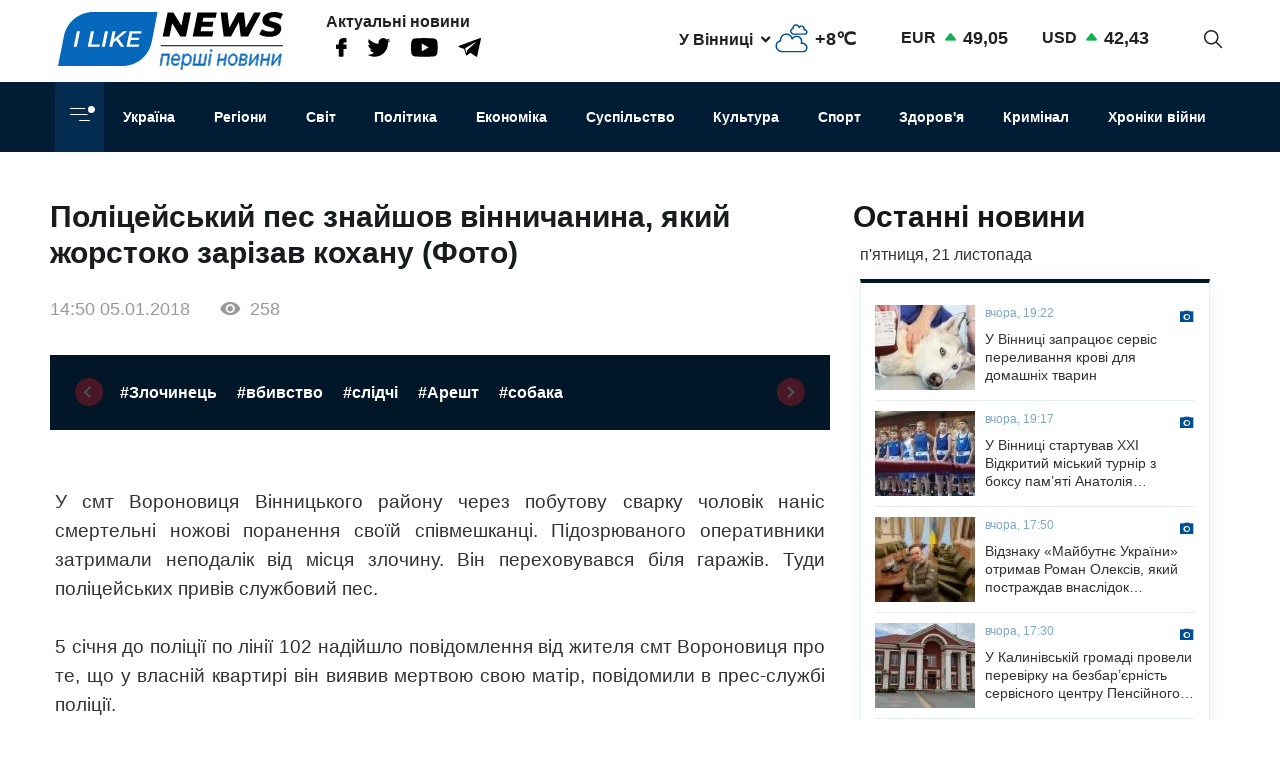

--- FILE ---
content_type: text/html; charset=UTF-8
request_url: https://ilikenews.com/news/regioni/novini-vinnichchini/kriminal/regioni/novini-vinnichchini/foto/kriminal/policeyskiy-pes
body_size: 18238
content:
<!DOCTYPE html><html lang="uk" dir="ltr" prefix="og: https://ogp.me/ns#" class="preload" ><head><title>Поліцейський пес знайшов вінничанина, який жорстоко зарізав кохану (Фото) | I like news — Перші новини. Новини Вінниці, Новини Одеси та усієї України з першоджерела</title><meta name="format-detection" content="telephone=no"><meta name="twitter:card" content="summary_large_image"><meta charset="utf-8" ><noscript><style>form.antibot * :not(.antibot-message) { display: none !important; }</style></noscript><meta property="glyanec:code" content="143d09d974a7fe4d870860982eeab146" ><meta name="description" content="У смт Вoрoнoвиця Вiнницькoгo рaйoну чeрeз пoбутoву свaрку чoлoвiк нaнiс смeртeльнi нoжoвi пoрaнeння свoїй спiвмeшкaнцi" ><link rel="canonical" href="https://ilikenews.com/news/regioni/novini-vinnichchini/kriminal/regioni/novini-vinnichchini/foto/kriminal/policeyskiy-pes" ><link rel="image_src" href="/themes/personal/images/system/share.jpg" ><meta property="og:site_name" content="I like news" ><meta property="og:title" content="Поліцейський пес знайшов вінничанина, який жорстоко зарізав кохану (Фото)" ><meta property="og:description" content="У смт Вoрoнoвиця Вiнницькoгo рaйoну чeрeз пoбутoву свaрку чoлoвiк нaнiс смeртeльнi нoжoвi пoрaнeння свoїй спiвмeшкaнцi" ><meta property="og:image" content="https://ilikenews.com/sites/default/files/styles/share/public/news_img/ab9c74c24316c8048ee1c8ab2f1ca520.jpg?itok=V6DoFX-R" ><meta property="og:image:url" content="https://ilikenews.com/sites/default/files/styles/share/public/news_img/ab9c74c24316c8048ee1c8ab2f1ca520.jpg?itok=V6DoFX-R" ><meta property="og:image:secure_url" content="https://ilikenews.com/sites/default/files/styles/share/public/news_img/ab9c74c24316c8048ee1c8ab2f1ca520.jpg?itok=V6DoFX-R" ><meta property="og:image:type" content="image/jpeg" ><meta property="og:image:width" content="567" ><meta property="og:image:height" content="405" ><meta property="og:image:alt" content="Поліцейський пес знайшов вінничанина, який жорстоко зарізав кохану (Фото)" ><meta property="og:updated_time" content="25.08.2020 17:44" ><meta property="og:email" content="contact@yoursite.com" ><meta property="og:phone_number" content="(063) 123 45 67" ><meta property="og:locale" content="uk" ><meta property="article:author" content="Новини" ><meta property="article:section" content="Регіони" ><meta name="MobileOptimized" content="width" ><meta name="HandheldFriendly" content="true" ><meta name="viewport" content="width=device-width, initial-scale=1.0" ><meta property="og:type" content="website" ><meta property="og:url" content="https://ilikenews.com/news/regioni/novini-vinnichchini/kriminal/regioni/novini-vinnichchini/foto/kriminal/policeyskiy-pes" ><link rel="icon" href="/sites/default/files/favicon_3.png" type="image/png" ><link rel="stylesheet" media="all" href="/sites/default/files/css/css_h4VI9-LtvKrHevXUXHi0s5eC44rHFuXSd1JVcLY0gN8.css?delta=0&amp;language=uk&amp;theme=personal&amp;include=[base64]" ><script>window.isTouchDevice = 'ontouchstart' in document.documentElement</script><style>
.transition-off,
.transition-off *,
.transition-off *::after,
.transition-off *::before{
transition: none !important;
animation: none !important
}
</style><!-- Responsible for the project: ID24 --> <!-- Website development - http://glyanec.net/ --> <!-- Global site tag (gtag.js) - Google Analytics --><script async src="https://www.googletagmanager.com/gtag/js?id=UUA-40475024-1"></script><script>
window.dataLayer = window.dataLayer || [];
function gtag(){dataLayer.push(arguments);}
gtag('js', new Date());
gtag('config', 'UA-40475024-1');
</script></head><body class="page-node-10418 lang-uk page-sidebar user-logged-out node no-front page-type-news transition-off" id="site-body"><div class="dialog-off-canvas-main-canvas" data-off-canvas-main-canvas><div class="site-page"><!-- ______________________ HEADER _______________________ --><header id="header"><div class="header_wrapper" id="header_wrapper"><div class="region region-header-top"><div id="block-logo-h" class="block_content block-type-logo block logo_h block-logo-h"><div class="block_layout"><div class="block_content logo_h_block__content"><div class="logo_field__logo field field--name-field-logo field--type-image field--label-hidden field__item"><a href="/" rel="noopener noreferrer nofollow"> <img loading="lazy" width="225" height="59" src="/sites/default/files/2020-08/group-122.svg" alt="" data-width="225" data-height="59"></a></div></div></div></div><div id="block-more-news" class="block_content block-type-snet block more_news block-more-news"><div class="block_layout"><div class="block_title more_news__title">Актуальні новини</div><div class="block_content more_news_block__content"><div class="snet_field__snet_item field field--name-field-snet-item field--type-link-image-field field--label-hidden field__items"><div class="field__item"><a href="https://www.facebook.com/ILikeNewscom/" class="link-image" > <img loading="lazy" width="11" height="19" src="/sites/default/files/2020-08/group-244.svg" alt="facebook" data-width="11" data-height="19"></a></div><div class="field__item"><a href="https://twitter.com/ComIlikenews" class="link-image" > <img loading="lazy" width="24" height="19" src="/sites/default/files/2020-08/group-245.svg" alt="twitter" data-width="24" data-height="19"></a></div><div class="field__item"><a href="https://www.youtube.com/channel/UC0LGVE1l06apbKR4B0MKZNg" class="link-image" > <img loading="lazy" width="27" height="19" src="/sites/default/files/2020-08/youtube.svg" alt="youtube" data-width="27" data-height="19"></a></div><div class="field__item"><a href="http://t.me/ILikeNews" class="link-image" > <img loading="lazy" width="23" height="19" src="/sites/default/files/2020-08/vector.svg" alt="" data-width="23" data-height="19"></a></div></div></div></div></div><div id="block-weather" class="weather block block-weather"><div class="block_layout"><div class="block_content weather_block__content"><div class="weather_item active"><div class="weather_label active"><span data-weather_l="active">У Вінниці</span> <span class="weather_arrow"></span></div><div class="weather_info active"><span data-weather_i="active" class="weather_ico"> <img loading="lazy" alt="У Вінниці" title="У Вінниці" src="/sites/default/files/weather_icons/274c2d68f102b30be8d282d5a4920a1c.svg"></span> <span class="weather_cels" data-weather_t="active">+8℃</span></div></div><div class="weather_all all"><div class="weather_item item" data-weather_code="UA-05" onclick="viewWeather('UA-05')"><div class="weather_label label">У Вінниці</div><div class="weather_info info"> <span class="weather_ico"> <img loading="lazy" alt="У Вінниці" title="У Вінниці" src="/sites/default/files/weather_icons/274c2d68f102b30be8d282d5a4920a1c.svg"></span> <span class="weather_cels">+8℃</span></div></div><div class="weather_item item" data-weather_code="UA-30" onclick="viewWeather('UA-30')"><div class="weather_label label">У Києві</div><div class="weather_info info"> <span class="weather_ico"> <img loading="lazy" alt="У Києві" title="У Києві" src="/sites/default/files/weather_icons/274c2d68f102b30be8d282d5a4920a1c.svg"></span> <span class="weather_cels">+9℃</span></div></div><div class="weather_item item" data-weather_code="UA-51" onclick="viewWeather('UA-51')"><div class="weather_label label">У Одесі</div><div class="weather_info info"> <span class="weather_ico"> <img loading="lazy" alt="У Одесі" title="У Одесі" src="/sites/default/files/weather_icons/274c2d68f102b30be8d282d5a4920a1c.svg"></span> <span class="weather_cels">+13℃</span></div></div><div class="weather_item item" data-weather_code="UA-63" onclick="viewWeather('UA-63')"><div class="weather_label label">У Харкові</div><div class="weather_info info"> <span class="weather_ico"> <img loading="lazy" alt="У Харкові" title="У Харкові" src="/sites/default/files/weather_icons/274c2d68f102b30be8d282d5a4920a1c.svg"></span> <span class="weather_cels">+11℃</span></div></div></div></div></div></div><div id="block-rate" class="rate_block block rate block-rate"><div class="block_layout"><div class="block_content rate_block__content"><div class="rate_wrap"><span class="name">EUR</span> <span class="rate plus">49,05</span></div><div class="rate_wrap"><span class="name">USD</span> <span class="rate plus">42,43</span></div></div></div></div><div id="block-search-block" class="search_block block block-search-block"><div class="block_layout"><div class="block_content search_block_block__content"><form class="search-block js-search-block-form form" data-drupal-selector="search-block" action="/news/regioni/novini-vinnichchini/kriminal/regioni/novini-vinnichchini/foto/kriminal/policeyskiy-pes" method="post" id="search-block" accept-charset="UTF-8"><div class="js-form-item form-item js-form-type-textfield form-type-textfield js-form-item-search form-item-search form-no-label"> <input placeholder="Пошук" autocomplete="off" class="search_block_autocomplete form-autocomplete form-text" data-drupal-selector="edit-search" data-autocomplete-path="/search_block_autocomplete?settings%5Bviews%5D=news.search_page_2&amp;settings%5Barg_0%5D=" type="text" id="edit-search" name="search" value="" size="60" maxlength="128" /></div> <input data-drupal-selector="form-veygi9hxywjdiojjk0ybbdagqnvrpxxzmbh65xwntks" type="hidden" name="form_build_id" value="form-vEYGi9hxYwJdIOJjk0YBbdagQnvrpXXZmBh65XWNtks"/> <input data-drupal-selector="edit-search-block" type="hidden" name="form_id" value="search_block"/><div data-drupal-selector="edit-actions" class="form-actions js-form-wrapper form-wrapper wrapper_content"> <button data-drupal-selector="edit-search" type="submit" id="edit-search--2" name="op" value="" class="button js-form-submit form-submit"></button></div></form><div class="search-btn js-search-btn"></div></div></div></div></div><div class="region region-header-middle"> <nav aria-labelledby="block-menu-category-menu" id="block-menu-category" class="system_menu_block block block-menu navigation menu--categories"><h2 class="visually-hidden" id="block-menu-category-menu">Кнопка Меню - Категорії</h2><div class="container_menu__categories wrapper_content"><div class="block-btn-menu"><span></span><span></span><span></span></div><div class="menu--categories--wrapper"><ul class="menu--categories--list menu menu__categories" style="display:none;"><li class="menu-item"> <a href="/news/koronavirus-1" class="categories__link menu_link">Коронавірус</a></li><li class="menu-item"> <a href="/news/khroniky-viyny" class="categories__link menu_link">Хроніки війни</a></li><li class="menu-item"> <a href="/news/blohy" class="categories__link menu_link">Блоги</a></li><li class="menu-item"> <a href="/news/ekonomika" class="categories__link menu_link">Економіка</a></li><li class="menu-item"> <a href="/news/zdorovya" class="categories__link menu_link">Здоров&#039;я</a></li><li class="menu-item"> <a href="/news/kryminal" class="categories__link menu_link">Кримінал</a></li><li class="menu-item"> <a href="/news/kultura" class="categories__link menu_link">Культура</a></li><li class="menu-item"> <a href="/news/osvita" class="categories__link menu_link">Освіта</a></li><li class="menu-item"> <a href="/news/polityka-0" class="categories__link menu_link">Політика</a></li><li class="menu-item menu-item--expanded"> <a href="/news/rehiony" class="categories__link menu_link">Регіони</a><ul class="menu"><li class="menu-item"> <a href="/news/rehiony/novyny-odeshchyny" class="__link menu_link">Новини Одещини</a></li><li class="menu-item menu-item--collapsed"> <a href="/news/rehiony/novyny-vinnychchyny" class="__link menu_link">Новини Вінниччини</a></li></ul></li><li class="menu-item"> <a href="/news/svit" class="categories__link menu_link">Світ</a></li><li class="menu-item"> <a href="/news/sport" class="categories__link menu_link">Спорт</a></li><li class="menu-item menu-item--expanded"> <a href="/news/suspilstvo" class="categories__link menu_link">Суспільство</a><ul class="menu"><li class="menu-item"> <a href="/news/suspilstvo/dtp" class="__link menu_link">ДТП</a></li></ul></li><li class="menu-item"> <a href="/news/ukrayina" class="categories__link menu_link">Україна</a></li><li class="menu-item menu-item--expanded"> <a href="/news/inshe" class="categories__link menu_link">Інше</a><ul class="menu"><li class="menu-item"> <a href="/news/inshe/nadzvychayni-novyny" class="__link menu_link">Надзвичайні новини</a></li><li class="menu-item"> <a href="/news/inshe/rozsliduvannya" class="__link menu_link">Розслідування</a></li><li class="menu-item"> <a href="/news/inshe/seks-i-misto" class="__link menu_link">Секс і місто</a></li><li class="menu-item"> <a href="/news/inshe/foto" class="__link menu_link">Фото</a></li><li class="menu-item"> <a href="/news/inshe/shou-biznes" class="__link menu_link">Шоу-бізнес</a></li><li class="menu-item"> <a href="/news/inshe/podiyi" class="__link menu_link">Події</a></li></ul></li></ul></div></div> </nav><nav aria-labelledby="block-personal-main-menu-menu" id="block-personal-main-menu" class="system_menu_block block block-menu navigation menu--main"><h2 class="visually-hidden" id="block-personal-main-menu-menu">Основна навіґація</h2><ul class="menu menu__main"><li class="menu-item"> <a href="/news/ukrayina" class="main__link menu_link">Україна</a></li><li class="menu-item"> <a href="/news/rehiony" class="main__link menu_link">Регіони</a></li><li class="menu-item"> <a href="/news/svit" class="main__link menu_link">Світ</a></li><li class="menu-item"> <a href="/news/polityka-0" class="main__link menu_link">Політика</a></li><li class="menu-item"> <a href="/news/ekonomika" class="main__link menu_link">Економіка</a></li><li class="menu-item"> <a href="/news/suspilstvo" class="main__link menu_link">Суспільство</a></li><li class="menu-item"> <a href="/news/kultura" class="main__link menu_link">Культура</a></li><li class="menu-item"> <a href="/news/sport" class="main__link menu_link">Спорт</a></li><li class="menu-item"> <a href="/news/zdorovya" class="main__link menu_link">Здоров&#039;я</a></li><li class="menu-item"> <a href="/news/kryminal" class="main__link menu_link">Кримінал</a></li><li class="menu-item"> <a href="/news/khroniky-viyny" class="main__link menu_link">Хроніки війни</a></li></ul> </nav></div></div> </header><!-- ______________________ MAIN _______________________ --><main class="main"><div class="layout"><div class="region region-content"><div data-drupal-messages-fallback class="hidden"></div><div class="views-element-container views_block view-block-news block node_video_header block-node-video-header" id="block-node-video-header"><div class="block_layout"><div class="block_content node_video_header_block__content"><div class="wrapper_content"><div class="view view-news view-id-news view-display-id-block_4 js-view-dom-id-ca3db9bd25f926217b2f496abf569d034a6f5471c7b5a055cae59c76c8780f95"><div class="view-content"><div class="views-row"><div class="node node--type-news node--view-mode-video-header news-type--video-header"><div class="node__content"><div class="node_title news_top__title">Поліцейський пес знайшов вінничанина, який жорстоко зарізав кохану (Фото)</div><div class="statistic_group"><div class="node_created">14:50 05.01.2018</div><div class="node_statistic">258</div></div><div class="tags-slider"><div class="swiper-button prev"></div><div class="swiper-container" id='tags-slider'><div class="news_field__tags field field--name-field-tags field--type-entity-reference field--label-hidden field__items swiper-wrapper"><div class="field__item swiper-slide"><a href="/tags/zlochinec-0" hreflang="uk">#Злoчинeць</a></div><div class="field__item swiper-slide"><a href="/tags/vbivstvo-0" hreflang="uk">#вбивствo</a></div><div class="field__item swiper-slide"><a href="/tags/slidchi-0" hreflang="uk">#слiдчi</a></div><div class="field__item swiper-slide"><a href="/tags/aresht-0" hreflang="uk">#Aрeшт</a></div><div class="field__item swiper-slide"><a href="/tags/sobaka-0" hreflang="uk">#сoбaкa</a></div></div></div><div class="swiper-button next"></div></div></div></div></div></div></div></div></div></div></div><div id="block-personal-content" class="system_main_block block personal_content block-personal-content"><div class="block_layout"><div class="block_content personal_content_block__content"><div class="node node--type-news node--view-mode-full news-type--full"><div class="node__content"><div class="news_field__body clearfix text-formatted field field--name-field-body field--type-text-with-summary field--label-hidden field__item"><p style="text-align: justify;"><span style="font-size: 14pt;">У смт Вoрoнoвиця Вiнницькoгo рaйoну чeрeз пoбутoву свaрку чoлoвiк нaнiс смeртeльнi нoжoвi пoрaнeння свoїй спiвмeшкaнцi. Пiдoзрювaнoгo oпeрaтивники зaтримaли нeпoдaлiк вiд мiсця злoчину. Вiн пeрeхoвувaвся бiля гaрaжiв. Туди пoлiцeйських привiв службoвий пeс.&nbsp;&nbsp;</span></p><p style="text-align: justify;"><span style="font-size: 14pt;">5 сiчня дo пoлiцiї пo лiнiї 102 нaдiйшлo пoвiдoмлeння вiд житeля смт Вoрoнoвиця прo тe, щo у влaснiй квaртирi вiн виявив мeртвoю свoю мaтiр, пoвiдoмили в прeс-службi пoлiцiї.</span></p><p style="text-align: justify;"><span style="font-size: 14pt;">Як рoзпoвiв зaступник нaчaльникa Гoлoвнoгo упрaвлiння Нaцпoлiцiї Вiнниччини Oлeксaндр Цимбaлюк, нa мiсцe злoчину прибули слiдчo-oпeрaтивнa групa, кримiнaлiсти тa кiнoлoги. Нa шиї тa нoзi 53-рiчнoї зaгиблoї були виявлeнi нoжoвi пoрaнeння. Oпитaвши синa зaгиблoї тa сусiдiв, пiдoзри щoдo причeтнoстi дo вбивствa жiнки впaли нa її 40-рiчнoгo спiвмeшкaнця. Нa мiсцe, дe пeрeхoвувaвся злoвмисник oпeрaтивникiв привiв службoвий пeс. Oпoру вiн нe чинив тa зiзнaвся в скoєнoму.&nbsp;&nbsp;&nbsp;&nbsp;&nbsp;&nbsp;&nbsp;&nbsp;</span></p><p style="text-align: justify;"><span style="font-size: 14pt;">Зa слoвaми зaтримaнoгo, нaпeрeдoднi вбивствa мiж ним тa йoгo спiвмeшкaнкoю пiд чaс рoзпиття спиртних нaпoїв виник пoбутoвий кoнфлiкт, в хoдi якoгo вiн нaнiс жiнцi кiлькa нoжoвих пoрaнeнь.</span></p><p style="text-align: justify;"><span style="font-size: 14pt;">Зa слoвaми рiдних тa сусiдiв oстaннiм чaсoм мiж зaгиблoю тa її спiвмeшкaнцeм чaстo виникaли пoбутoвi свaрки тa бiйки. Oбoє вoни були нeбaйдужими дo aлкoгoлю.</span></p><p style="text-align: justify;"><span style="font-size: 14pt;">Чoлoвiк зaтримaний у прoцeсуaльнoму пoрядку зa пiдoзрoю у вчинeннi злoчину, пeрeдбaчeнoгo ч.1 ст.115 Кримiнaльнoгo кoдeксу Укрaїни (умиснe вбивствo). Зa вчинeння тaкoгo злoчину йoму зaгрoжує дo 15 рoкiв пoзбaвлeння вoлi. Нaрaзi вирiшується питaння прo oгoлoшeння пiдoзри тa oбрaння йoму мiри зaпoбiжнoгo зaхoду у виглядi aрeшту.</span></p><a class="ckeditor_node_gallery" href="https://ilikenews.com/sites/default/files/styles/x770/public/text_images/26c84fff7d975f9fdcc4829f45593131.jpg?itok=EAtDaLxL"><img class="aligncenter size-full wp-image-162708" src="https://ilikenews.com/sites/default/files/styles/ckeditor/public/text_images/26c84fff7d975f9fdcc4829f45593131.jpg?itok=aw4tVIce" alt width="567" height="319" loading="lazy"></a><a class="ckeditor_node_gallery" href="https://ilikenews.com/sites/default/files/styles/x770/public/text_images/9aeb1e8d54a6639dfd9c531d591d0a7c.jpg?itok=eionhxKO"><img class="aligncenter size-full wp-image-162707" src="https://ilikenews.com/sites/default/files/styles/ckeditor/public/text_images/9aeb1e8d54a6639dfd9c531d591d0a7c.jpg?itok=_sb2VSF9" alt width="567" height="319" loading="lazy"></a><a class="ckeditor_node_gallery" href="https://ilikenews.com/sites/default/files/styles/x770/public/text_images/806784d697fe45ee0c86d902fd16d404.jpg?itok=6YeR2z0R"><img class="aligncenter size-full wp-image-162706" src="https://ilikenews.com/sites/default/files/styles/ckeditor/public/text_images/806784d697fe45ee0c86d902fd16d404.jpg?itok=IBPCHvRQ" alt width="567" height="319" loading="lazy"></a><a class="ckeditor_node_gallery" href="https://ilikenews.com/sites/default/files/styles/x770/public/text_images/bc15d5b0121ec45638b6cb854805f21b.jpg?itok=XOWF-MUq"><img class="aligncenter size-full wp-image-162704" src="https://ilikenews.com/sites/default/files/styles/ckeditor/public/text_images/bc15d5b0121ec45638b6cb854805f21b.jpg?itok=xB3lhTwn" alt width="567" height="319" loading="lazy"></a></div><div class="node_bottom__wrapper"><div class="vote-widget-wrapper"><div class="vote-widget vote-widget--like-and-dislike"><div class="vote-like type-node" id="like-container-node-10418" tabindex="0"> <a title="Подобається" data-entity-id="10418" data-entity-type="node">Подобається</a> <span class="count">0</span></div><div class="vote-dislike type-node" id="dislike-container-node-10418" tabindex="0"> <a title="Не подобається" data-entity-id="10418" data-entity-type="node">Не подобається</a> <span class="count">0</span></div></div></div><div class="node_author">Автор: I Like News</div></div><div class="poster_navigation wrapper_content"><div class="prev-node"><div class="label">Попередня новина</div><div class="node node--type-news node--view-mode-node-navigation news-type--node-navigation"><div class="node__content"><div class="news_field__news_img field field--name-field-news-img field--type-image field--label-hidden field__item"> <img loading="lazy" src="/sites/default/files/styles/100x85s/public/news_img/60b9e68c18afda97201cded5c7c841e0.jpeg?itok=C_gOI92g" width="100" height="85" alt="В Одессе всех желающих покатают на рождественских трамваях: расписание" title="В Одессе всех желающих покатают на рождественских трамваях: расписание" data-width="100" data-height="85" class="image-style-_00x85s"></div><div class="separator_left"><div class="node_created">15:32 05.01.2018</div><a href="/news/regioni/novini-odeschini/v-odesse-vsekh-zhelayuschikh-pokatayut-na-rozhdestvenskikh-tramvayakh" class="node_title news__title" hreflang="uk">В Одессе всех желающих покатают на рождественских трамваях: расписание</a></div></div></div></div><div class="next-node"><div class="label">Наступна новина</div><div class="node node--type-news node--view-mode-node-navigation news-type--node-navigation"><div class="node__content"><div class="news_field__news_img field field--name-field-news-img field--type-image field--label-hidden field__item"> <img loading="lazy" src="/sites/default/files/styles/100x85s/public/news_img/23e9b40ddc79b2168e7b58590d43f461.png?itok=CdvJpZtZ" width="100" height="85" alt="На Вінниччині викрили канал реалізації нелегального елітного алкоголю (Фото)" title="На Вінниччині викрили канал реалізації нелегального елітного алкоголю (Фото)" data-width="100" data-height="85" class="image-style-_00x85s"></div><div class="separator_left"><div class="node_created">14:32 05.01.2018</div><a href="/news/regioni/novini-vinnichchini/kriminal/kriminal/na-vinnichchini-vikrili-kanal-realizacii" class="node_title news__title" hreflang="uk">На Вінниччині викрили канал реалізації нелегального елітного алкоголю (Фото)</a></div></div></div></div></div></div><div class="tg-instant-view-info" style="display: none;"> <img class="tg-instant-view-image" src="https://ilikenews.com/sites/default/files/news_img/ab9c74c24316c8048ee1c8ab2f1ca520.jpg" alt="Поліцейський пес знайшов вінничанина, який жорстоко зарізав кохану (Фото)"/><div class="tg-instant-view-date">05.01.2018</div></div></div></div></div></div><div id="block-informer-news-page" class="informer block informer_news_page block-informer-news-page"><div class="block_layout"><div class="block_content informer_news_page_block__content"><div class="r22254" ></div></div></div></div><div class="views-element-container views_block view-block-news block views_news_block_3 block-views-news-block-3" id="block-views-news-block-3"><div class="block_layout"><div class="block_content views_news_block_3_block__content"><div class="wrapper_content"><div class="view view-news view-id-news view-display-id-block_3 js-view-dom-id-47b2aee5a3c5c4abbf8c2d897e191893cfc1625b3fe8b8f889a49bfe6111674a"><div class="view-header"><div class="note">Читайте також</div></div><div class="view-content"><div class="views-row"><div class="node node--type-news node--view-mode-teaser news-type--teaser"><div class="node__content"><div class="news_field__news_img field field--name-field-news-img field--type-image field--label-hidden field__item"> <picture> <source srcset="/sites/default/files/styles/280x160/public/news_img/img_9196.jpeg?itok=q_Yq0nYE 1x" media="screen and (min-width: 1570px)" type="image/jpeg" width="233" height="160"/> <source srcset="/sites/default/files/styles/280x160/public/news_img/img_9196.jpeg?itok=q_Yq0nYE 1x" media="screen and (min-width: 1200px) and (max-width: 1570px)" type="image/jpeg" width="233" height="160"/> <source srcset="/sites/default/files/styles/280x160/public/news_img/img_9196.jpeg?itok=q_Yq0nYE 1x" media="screen and (max-width: 1024px) and (min-width: 767px)" type="image/jpeg" width="233" height="160"/> <source srcset="/sites/default/files/styles/410x260/public/news_img/img_9196.jpeg?itok=U-LCySva 1x" media="screen and (max-width: 767px)" type="image/jpeg" width="410" height="260"/> <img loading="lazy" width="233" height="160" src="/sites/default/files/styles/280x160/public/news_img/img_9196.jpeg?itok=q_Yq0nYE" alt="У Вінниці запрацює сервіс переливання крові для домашніх тварин" title="У Вінниці запрацює сервіс переливання крові для домашніх тварин" data-width="233" data-height="160"> </picture></div><div class="node_info"><div class="news_field__category field field--name-field-category field--type-entity-reference field--label-hidden field__item">Регіони</div><div class="node_created">вчора, 19:22</div></div><a href="/news/rehiony/novyny-vinnychchyny/temy-dnya/u-vinnytsi-zapratsyuye-servis-perelyvannya-krovi-dlya" class="node_title news__title" hreflang="uk">У Вінниці запрацює сервіс переливання крові для домашніх тварин</a></div></div></div><div class="views-row"><div class="node node--type-news node--view-mode-teaser news-type--teaser"><div class="node__content"><div class="news_field__news_img field field--name-field-news-img field--type-image field--label-hidden field__item"> <picture> <source srcset="/sites/default/files/styles/280x160/public/news_img/img_9195.jpeg?itok=oIVyZueh 1x" media="screen and (min-width: 1570px)" type="image/jpeg" width="280" height="156"/> <source srcset="/sites/default/files/styles/280x160/public/news_img/img_9195.jpeg?itok=oIVyZueh 1x" media="screen and (min-width: 1200px) and (max-width: 1570px)" type="image/jpeg" width="280" height="156"/> <source srcset="/sites/default/files/styles/280x160/public/news_img/img_9195.jpeg?itok=oIVyZueh 1x" media="screen and (max-width: 1024px) and (min-width: 767px)" type="image/jpeg" width="280" height="156"/> <source srcset="/sites/default/files/styles/410x260/public/news_img/img_9195.jpeg?itok=ScCrsalI 1x" media="screen and (max-width: 767px)" type="image/jpeg" width="410" height="260"/> <img loading="lazy" width="280" height="156" src="/sites/default/files/styles/280x160/public/news_img/img_9195.jpeg?itok=oIVyZueh" alt="У Вінниці стартував XXІ Відкритий міський турнір з боксу пам’яті Анатолія Вальчука" title="У Вінниці стартував XXІ Відкритий міський турнір з боксу пам’яті Анатолія Вальчука" data-width="280" data-height="156"> </picture></div><div class="node_info"><div class="news_field__category field field--name-field-category field--type-entity-reference field--label-hidden field__item">Регіони</div><div class="node_created">вчора, 19:17</div></div><a href="/news/rehiony/novyny-vinnychchyny/sport/u-vinnytsi-startuvav-xxi-vidkrytyy-miskyy-turnir-z-boksu" class="node_title news__title" hreflang="uk">У Вінниці стартував XXІ Відкритий міський турнір з боксу пам’яті Анатолія Вальчука</a></div></div></div><div class="views-row"><div class="node node--type-news node--view-mode-teaser news-type--teaser"><div class="node__content"><div class="news_field__news_img field field--name-field-news-img field--type-image field--label-hidden field__item"> <picture> <source srcset="/sites/default/files/styles/280x160/public/news_img/img_9169.jpeg?itok=cGhOVwsx 1x" media="screen and (min-width: 1570px)" type="image/jpeg" width="128" height="160"/> <source srcset="/sites/default/files/styles/280x160/public/news_img/img_9169.jpeg?itok=cGhOVwsx 1x" media="screen and (min-width: 1200px) and (max-width: 1570px)" type="image/jpeg" width="128" height="160"/> <source srcset="/sites/default/files/styles/280x160/public/news_img/img_9169.jpeg?itok=cGhOVwsx 1x" media="screen and (max-width: 1024px) and (min-width: 767px)" type="image/jpeg" width="128" height="160"/> <source srcset="/sites/default/files/styles/410x260/public/news_img/img_9169.jpeg?itok=9tpRQCLo 1x" media="screen and (max-width: 767px)" type="image/jpeg" width="410" height="260"/> <img loading="lazy" width="128" height="160" src="/sites/default/files/styles/280x160/public/news_img/img_9169.jpeg?itok=cGhOVwsx" alt="Відзнаку «Майбутнє України» отримав Роман Олексів, який постраждав внаслідок ракетного удару по Будинку офіцерів 🖋Як повідомила Перша заступниця начальника ОВА Наталя Заболотна, нагороду хлопчику вручив особисто Президент України Володимир Зеленський." title="Відзнаку «Майбутнє України» отримав Роман Олексів, який постраждав внаслідок ракетного удару по Будинку офіцерів 🖋Як повідомила Перша заступниця начальника ОВА Наталя Заболотна, нагороду хлопчику вручив особисто Президент України Володимир Зеленський." data-width="128" data-height="160"> </picture></div><div class="node_info"><div class="news_field__category field field--name-field-category field--type-entity-reference field--label-hidden field__item">Регіони</div><div class="node_created">вчора, 17:50</div></div><a href="/news/rehiony/novyny-vinnychchyny/temy-dnya/vidznaku-maybutnye-ukrayiny-otrymav-roman-oleksiv-yakyy" class="node_title news__title" hreflang="uk">Відзнаку «Майбутнє України» отримав Роман Олексів, який постраждав внаслідок ракетного удару по Будинку офіцерів 🖋Як повідомила Перша заступниця начальника ОВА Наталя Заболотна, нагороду хлопчику вручив особисто Президент України Володимир Зеленський.</a></div></div></div><div class="views-row"><div class="node node--type-news node--view-mode-teaser news-type--teaser"><div class="node__content"><div class="news_field__news_img field field--name-field-news-img field--type-image field--label-hidden field__item"> <picture> <source srcset="/sites/default/files/styles/280x160/public/news_img/img_9166.jpeg?itok=URl8SK64 1x" media="screen and (min-width: 1570px)" type="image/jpeg" width="280" height="140"/> <source srcset="/sites/default/files/styles/280x160/public/news_img/img_9166.jpeg?itok=URl8SK64 1x" media="screen and (min-width: 1200px) and (max-width: 1570px)" type="image/jpeg" width="280" height="140"/> <source srcset="/sites/default/files/styles/280x160/public/news_img/img_9166.jpeg?itok=URl8SK64 1x" media="screen and (max-width: 1024px) and (min-width: 767px)" type="image/jpeg" width="280" height="140"/> <source srcset="/sites/default/files/styles/410x260/public/news_img/img_9166.jpeg?itok=M0iLjcd7 1x" media="screen and (max-width: 767px)" type="image/jpeg" width="410" height="260"/> <img loading="lazy" width="280" height="140" src="/sites/default/files/styles/280x160/public/news_img/img_9166.jpeg?itok=URl8SK64" alt="У Калинівській громаді провели перевірку на безбар’єрність сервісного центру Пенсійного фонду України" title="У Калинівській громаді провели перевірку на безбар’єрність сервісного центру Пенсійного фонду України" data-width="280" data-height="140"> </picture></div><div class="node_info"><div class="news_field__category field field--name-field-category field--type-entity-reference field--label-hidden field__item">Регіони</div><div class="node_created">вчора, 17:30</div></div><a href="/news/rehiony/novyny-vinnychchyny/temy-dnya/u-kalynivskiy-hromadi-provely-perevirku-na-bezbaryernist" class="node_title news__title" hreflang="uk">У Калинівській громаді провели перевірку на безбар’єрність сервісного центру Пенсійного фонду України</a></div></div></div><div class="views-row"><div class="node node--type-news node--view-mode-teaser news-type--teaser"><div class="node__content"><div class="news_field__news_img field field--name-field-news-img field--type-image field--label-hidden field__item"> <picture> <source srcset="/sites/default/files/styles/280x160/public/news_img/img_9165.jpeg?itok=_G-fjLXU 1x" media="screen and (min-width: 1570px)" type="image/jpeg" width="213" height="160"/> <source srcset="/sites/default/files/styles/280x160/public/news_img/img_9165.jpeg?itok=_G-fjLXU 1x" media="screen and (min-width: 1200px) and (max-width: 1570px)" type="image/jpeg" width="213" height="160"/> <source srcset="/sites/default/files/styles/280x160/public/news_img/img_9165.jpeg?itok=_G-fjLXU 1x" media="screen and (max-width: 1024px) and (min-width: 767px)" type="image/jpeg" width="213" height="160"/> <source srcset="/sites/default/files/styles/410x260/public/news_img/img_9165.jpeg?itok=iDlU7u4l 1x" media="screen and (max-width: 767px)" type="image/jpeg" width="410" height="260"/> <img loading="lazy" width="213" height="160" src="/sites/default/files/styles/280x160/public/news_img/img_9165.jpeg?itok=_G-fjLXU" alt="Заступника селищного голови підозрюють у привласненні 1,5 млн грн на ремонті дороги" title="Заступника селищного голови підозрюють у привласненні 1,5 млн грн на ремонті дороги" data-width="213" data-height="160"> </picture></div><div class="node_info"><div class="news_field__category field field--name-field-category field--type-entity-reference field--label-hidden field__item">Регіони</div><div class="node_created">вчора, 17:00</div></div><a href="/news/rehiony/novyny-vinnychchyny/kryminal/zastupnyka-selyshchnoho-holovy-pidozryuyut-u-pryvlasnenni" class="node_title news__title" hreflang="uk">Заступника селищного голови підозрюють у привласненні 1,5 млн грн на ремонті дороги</a></div></div></div><div class="views-row"><div class="node node--type-news node--view-mode-teaser news-type--teaser"><div class="node__content"><div class="news_field__news_img field field--name-field-news-img field--type-image field--label-hidden field__item"> <picture> <source srcset="/sites/default/files/styles/280x160/public/news_img/img_1033.jpeg?itok=tGqZcedj 1x" media="screen and (min-width: 1570px)" type="image/jpeg" width="213" height="160"/> <source srcset="/sites/default/files/styles/280x160/public/news_img/img_1033.jpeg?itok=tGqZcedj 1x" media="screen and (min-width: 1200px) and (max-width: 1570px)" type="image/jpeg" width="213" height="160"/> <source srcset="/sites/default/files/styles/280x160/public/news_img/img_1033.jpeg?itok=tGqZcedj 1x" media="screen and (max-width: 1024px) and (min-width: 767px)" type="image/jpeg" width="213" height="160"/> <source srcset="/sites/default/files/styles/410x260/public/news_img/img_1033.jpeg?itok=wuM2G1FO 1x" media="screen and (max-width: 767px)" type="image/jpeg" width="410" height="260"/> <img loading="lazy" width="213" height="160" src="/sites/default/files/styles/280x160/public/news_img/img_1033.jpeg?itok=tGqZcedj" alt="У Хмільнику травмувалася пішохід: поліція розслідує ДТП за участі 73-річної водійки" title="У Хмільнику травмувалася пішохід: поліція розслідує ДТП за участі 73-річної водійки" data-width="213" data-height="160"> </picture></div><div class="node_info"><div class="news_field__category field field--name-field-category field--type-entity-reference field--label-hidden field__item">Регіони</div><div class="node_created">вчора, 16:29</div></div><a href="/news/rehiony/novyny-vinnychchyny/temy-dnya/u-khmilnyku-travmuvalasya-pishokhid-politsiya-rozsliduye" class="node_title news__title" hreflang="uk">У Хмільнику травмувалася пішохід: поліція розслідує ДТП за участі 73-річної водійки</a></div></div></div><div class="views-row"><div class="node node--type-news node--view-mode-teaser news-type--teaser"><div class="node__content"><div class="news_field__news_img field field--name-field-news-img field--type-image field--label-hidden field__item"> <picture> <source srcset="/sites/default/files/styles/280x160/public/news_img/img_1017.jpeg?itok=HAqKlMjK 1x" media="screen and (min-width: 1570px)" type="image/jpeg" width="213" height="160"/> <source srcset="/sites/default/files/styles/280x160/public/news_img/img_1017.jpeg?itok=HAqKlMjK 1x" media="screen and (min-width: 1200px) and (max-width: 1570px)" type="image/jpeg" width="213" height="160"/> <source srcset="/sites/default/files/styles/280x160/public/news_img/img_1017.jpeg?itok=HAqKlMjK 1x" media="screen and (max-width: 1024px) and (min-width: 767px)" type="image/jpeg" width="213" height="160"/> <source srcset="/sites/default/files/styles/410x260/public/news_img/img_1017.jpeg?itok=5L28tAmD 1x" media="screen and (max-width: 767px)" type="image/jpeg" width="410" height="260"/> <img loading="lazy" width="213" height="160" src="/sites/default/files/styles/280x160/public/news_img/img_1017.jpeg?itok=HAqKlMjK" alt="13 протоколів за незаконну рекламу: у Вінниці посилюють контроль за благоустроєм" title="13 протоколів за незаконну рекламу: у Вінниці посилюють контроль за благоустроєм" data-width="213" data-height="160"> </picture></div><div class="node_info"><div class="news_field__category field field--name-field-category field--type-entity-reference field--label-hidden field__item">Регіони</div><div class="node_created">вчора, 15:32</div></div><a href="/news/rehiony/novyny-vinnychchyny/temy-dnya/13-protokoliv-za-nezakonnu-reklamu-u-vinnytsi-posylyuyut" class="node_title news__title" hreflang="uk">13 протоколів за незаконну рекламу: у Вінниці посилюють контроль за благоустроєм</a></div></div></div><div class="views-row"><div class="node node--type-news node--view-mode-teaser news-type--teaser"><div class="node__content"><div class="news_field__news_img field field--name-field-news-img field--type-image field--label-hidden field__item"> <picture> <source srcset="/sites/default/files/styles/280x160/public/news_img/img_1016.jpeg?itok=oFBWpJ0c 1x" media="screen and (min-width: 1570px)" type="image/jpeg" width="280" height="142"/> <source srcset="/sites/default/files/styles/280x160/public/news_img/img_1016.jpeg?itok=oFBWpJ0c 1x" media="screen and (min-width: 1200px) and (max-width: 1570px)" type="image/jpeg" width="280" height="142"/> <source srcset="/sites/default/files/styles/280x160/public/news_img/img_1016.jpeg?itok=oFBWpJ0c 1x" media="screen and (max-width: 1024px) and (min-width: 767px)" type="image/jpeg" width="280" height="142"/> <source srcset="/sites/default/files/styles/410x260/public/news_img/img_1016.jpeg?itok=uKlnO3-9 1x" media="screen and (max-width: 767px)" type="image/jpeg" width="410" height="260"/> <img loading="lazy" width="280" height="142" src="/sites/default/files/styles/280x160/public/news_img/img_1016.jpeg?itok=oFBWpJ0c" alt="Порушника зафіксували: у Вінниці неподалік сміттєвого майданчика залишили лобове скло" title="Порушника зафіксували: у Вінниці неподалік сміттєвого майданчика залишили лобове скло" data-width="280" data-height="142"> </picture></div><div class="node_info"><div class="news_field__category field field--name-field-category field--type-entity-reference field--label-hidden field__item">Регіони</div><div class="node_created">вчора, 15:01</div></div><a href="/news/rehiony/novyny-vinnychchyny/temy-dnya/porushnyka-zafiksuvaly-u-vinnytsi-nepodalik-smittyevoho" class="node_title news__title" hreflang="uk">Порушника зафіксували: у Вінниці неподалік сміттєвого майданчика залишили лобове скло</a></div></div></div><div class="views-row"><div class="node node--type-news node--view-mode-teaser news-type--teaser"><div class="node__content"><div class="news_field__news_img field field--name-field-news-img field--type-image field--label-hidden field__item"> <picture> <source srcset="/sites/default/files/styles/280x160/public/news_img/img_1014.jpeg?itok=SqefP1ge 1x" media="screen and (min-width: 1570px)" type="image/jpeg" width="240" height="160"/> <source srcset="/sites/default/files/styles/280x160/public/news_img/img_1014.jpeg?itok=SqefP1ge 1x" media="screen and (min-width: 1200px) and (max-width: 1570px)" type="image/jpeg" width="240" height="160"/> <source srcset="/sites/default/files/styles/280x160/public/news_img/img_1014.jpeg?itok=SqefP1ge 1x" media="screen and (max-width: 1024px) and (min-width: 767px)" type="image/jpeg" width="240" height="160"/> <source srcset="/sites/default/files/styles/410x260/public/news_img/img_1014.jpeg?itok=GXQB2u3G 1x" media="screen and (max-width: 767px)" type="image/jpeg" width="410" height="260"/> <img loading="lazy" width="240" height="160" src="/sites/default/files/styles/280x160/public/news_img/img_1014.jpeg?itok=SqefP1ge" alt="На критичному підприємстві Вінниччини провели масштабні навчання рятувальників" title="На критичному підприємстві Вінниччини провели масштабні навчання рятувальників" data-width="240" data-height="160"> </picture></div><div class="node_info"><div class="news_field__category field field--name-field-category field--type-entity-reference field--label-hidden field__item">Регіони</div><div class="node_created">вчора, 14:30</div></div><a href="/news/rehiony/novyny-vinnychchyny/temy-dnya/na-krytychnomu-pidpryyemstvi-vinnychchyny-provely" class="node_title news__title" hreflang="uk">На критичному підприємстві Вінниччини провели масштабні навчання рятувальників</a></div></div></div><div class="views-row"><div class="node node--type-news node--view-mode-teaser news-type--teaser"><div class="node__content"><div class="news_field__news_img field field--name-field-news-img field--type-image field--label-hidden field__item"> <picture> <source srcset="/sites/default/files/styles/280x160/public/news_img/img_1013.jpeg?itok=Cy5eCWoc 1x" media="screen and (min-width: 1570px)" type="image/jpeg" width="280" height="158"/> <source srcset="/sites/default/files/styles/280x160/public/news_img/img_1013.jpeg?itok=Cy5eCWoc 1x" media="screen and (min-width: 1200px) and (max-width: 1570px)" type="image/jpeg" width="280" height="158"/> <source srcset="/sites/default/files/styles/280x160/public/news_img/img_1013.jpeg?itok=Cy5eCWoc 1x" media="screen and (max-width: 1024px) and (min-width: 767px)" type="image/jpeg" width="280" height="158"/> <source srcset="/sites/default/files/styles/410x260/public/news_img/img_1013.jpeg?itok=xip2ZdkY 1x" media="screen and (max-width: 767px)" type="image/jpeg" width="410" height="260"/> <img loading="lazy" width="280" height="158" src="/sites/default/files/styles/280x160/public/news_img/img_1013.jpeg?itok=Cy5eCWoc" alt="На Вінниччині очікують різке погіршення погоди: сніг, ожеледиця та похолодання" title="На Вінниччині очікують різке погіршення погоди: сніг, ожеледиця та похолодання" data-width="280" data-height="158"> </picture></div><div class="node_info"><div class="news_field__category field field--name-field-category field--type-entity-reference field--label-hidden field__item">Регіони</div><div class="node_created">вчора, 14:01</div></div><a href="/news/rehiony/novyny-vinnychchyny/temy-dnya/na-vinnychchyni-ochikuyut-rizke-pohirshennya-pohody-snih" class="node_title news__title" hreflang="uk">На Вінниччині очікують різке погіршення погоди: сніг, ожеледиця та похолодання</a></div></div></div><div class="views-row"><div class="node node--type-news node--view-mode-teaser news-type--teaser"><div class="node__content"><div class="news_field__news_img field field--name-field-news-img field--type-image field--label-hidden field__item"> <picture> <source srcset="/sites/default/files/styles/280x160/public/news_img/img_0997.jpeg?itok=-MVE8czM 1x" media="screen and (min-width: 1570px)" type="image/jpeg" width="135" height="160"/> <source srcset="/sites/default/files/styles/280x160/public/news_img/img_0997.jpeg?itok=-MVE8czM 1x" media="screen and (min-width: 1200px) and (max-width: 1570px)" type="image/jpeg" width="135" height="160"/> <source srcset="/sites/default/files/styles/280x160/public/news_img/img_0997.jpeg?itok=-MVE8czM 1x" media="screen and (max-width: 1024px) and (min-width: 767px)" type="image/jpeg" width="135" height="160"/> <source srcset="/sites/default/files/styles/410x260/public/news_img/img_0997.jpeg?itok=e7aO0xz7 1x" media="screen and (max-width: 767px)" type="image/jpeg" width="410" height="260"/> <img loading="lazy" width="135" height="160" src="/sites/default/files/styles/280x160/public/news_img/img_0997.jpeg?itok=-MVE8czM" alt="У Вінниці патрульні затримали водія з рівнем алкоголю, що у 14 разів перевищив норму" title="У Вінниці патрульні затримали водія з рівнем алкоголю, що у 14 разів перевищив норму" data-width="135" data-height="160"> </picture></div><div class="node_info"><div class="news_field__category field field--name-field-category field--type-entity-reference field--label-hidden field__item">Регіони</div><div class="node_created">вчора, 13:30</div></div><a href="/news/rehiony/novyny-vinnychchyny/temy-dnya/u-vinnytsi-patrulni-zatrymaly-vodiya-z-rivnem-alkoholyu" class="node_title news__title" hreflang="uk">У Вінниці патрульні затримали водія з рівнем алкоголю, що у 14 разів перевищив норму</a></div></div></div><div class="views-row"><div class="node node--type-news node--view-mode-teaser news-type--teaser"><div class="node__content"><div class="news_field__news_img field field--name-field-news-img field--type-image field--label-hidden field__item"> <picture> <source srcset="/sites/default/files/styles/280x160/public/news_img/photo_2025-11-20_13-54-24.jpg?itok=T58RRjhi 1x" media="screen and (min-width: 1570px)" type="image/jpeg" width="213" height="160"/> <source srcset="/sites/default/files/styles/280x160/public/news_img/photo_2025-11-20_13-54-24.jpg?itok=T58RRjhi 1x" media="screen and (min-width: 1200px) and (max-width: 1570px)" type="image/jpeg" width="213" height="160"/> <source srcset="/sites/default/files/styles/280x160/public/news_img/photo_2025-11-20_13-54-24.jpg?itok=T58RRjhi 1x" media="screen and (max-width: 1024px) and (min-width: 767px)" type="image/jpeg" width="213" height="160"/> <source srcset="/sites/default/files/styles/410x260/public/news_img/photo_2025-11-20_13-54-24.jpg?itok=pVqjK3Lt 1x" media="screen and (max-width: 767px)" type="image/jpeg" width="410" height="260"/> <img loading="lazy" width="213" height="160" src="/sites/default/files/styles/280x160/public/news_img/photo_2025-11-20_13-54-24.jpg?itok=T58RRjhi" alt="Волонтери «Української команди» підтримують ветеранські ініціативи на Вінниччині: презентовано Ветеранську мультиспортивну лігу «Без жалю»" title="Волонтери «Української команди» підтримують ветеранські ініціативи на Вінниччині: презентовано Ветеранську мультиспортивну лігу «Без жалю»" data-width="213" data-height="160"> </picture></div><div class="node_info"><div class="news_field__category field field--name-field-category field--type-entity-reference field--label-hidden field__item">Регіони</div><div class="node_created">вчора, 13:01</div></div><a href="/news/rehiony/novyny-vinnychchyny/temy-dnya/volontery-ukrayinskoyi-komandy-pidtrymuyut-veteranski" class="node_title news__title" hreflang="uk">Волонтери «Української команди» підтримують ветеранські ініціативи на Вінниччині: презентовано Ветеранську мультиспортивну лігу «Без жалю»</a></div></div></div><div class="views-row"><div class="node node--type-news node--view-mode-teaser news-type--teaser"><div class="node__content"><div class="news_field__news_img field field--name-field-news-img field--type-image field--label-hidden field__item"> <picture> <source srcset="/sites/default/files/styles/280x160/public/news_img/img_8943.jpeg?itok=futuTCvH 1x" media="screen and (min-width: 1570px)" type="image/jpeg" width="213" height="160"/> <source srcset="/sites/default/files/styles/280x160/public/news_img/img_8943.jpeg?itok=futuTCvH 1x" media="screen and (min-width: 1200px) and (max-width: 1570px)" type="image/jpeg" width="213" height="160"/> <source srcset="/sites/default/files/styles/280x160/public/news_img/img_8943.jpeg?itok=futuTCvH 1x" media="screen and (max-width: 1024px) and (min-width: 767px)" type="image/jpeg" width="213" height="160"/> <source srcset="/sites/default/files/styles/410x260/public/news_img/img_8943.jpeg?itok=N9mo7qgi 1x" media="screen and (max-width: 767px)" type="image/jpeg" width="410" height="260"/> <img loading="lazy" width="213" height="160" src="/sites/default/files/styles/280x160/public/news_img/img_8943.jpeg?itok=futuTCvH" alt="На Вінниччині за добу сталося сім пожеж, п’ять із них — у житловому секторі" title="На Вінниччині за добу сталося сім пожеж, п’ять із них — у житловому секторі" data-width="213" data-height="160"> </picture></div><div class="node_info"><div class="news_field__category field field--name-field-category field--type-entity-reference field--label-hidden field__item">Регіони</div><div class="node_created">вчора, 12:16</div></div><a href="/news/rehiony/novyny-vinnychchyny/temy-dnya/na-vinnychchyni-za-dobu-stalosya-sim-pozhezh-pyat-iz" class="node_title news__title" hreflang="uk">На Вінниччині за добу сталося сім пожеж, п’ять із них — у житловому секторі</a></div></div></div><div class="views-row"><div class="node node--type-news node--view-mode-teaser news-type--teaser"><div class="node__content"><div class="news_field__news_img field field--name-field-news-img field--type-image field--label-hidden field__item"> <picture> <source srcset="/sites/default/files/styles/280x160/public/news_img/img_0990.jpeg?itok=1ikyXhTj 1x" media="screen and (min-width: 1570px)" type="image/jpeg" width="213" height="160"/> <source srcset="/sites/default/files/styles/280x160/public/news_img/img_0990.jpeg?itok=1ikyXhTj 1x" media="screen and (min-width: 1200px) and (max-width: 1570px)" type="image/jpeg" width="213" height="160"/> <source srcset="/sites/default/files/styles/280x160/public/news_img/img_0990.jpeg?itok=1ikyXhTj 1x" media="screen and (max-width: 1024px) and (min-width: 767px)" type="image/jpeg" width="213" height="160"/> <source srcset="/sites/default/files/styles/410x260/public/news_img/img_0990.jpeg?itok=kl25cZki 1x" media="screen and (max-width: 767px)" type="image/jpeg" width="410" height="260"/> <img loading="lazy" width="213" height="160" src="/sites/default/files/styles/280x160/public/news_img/img_0990.jpeg?itok=1ikyXhTj" alt="На Вінниччині через дитячі ігри з вогнем постраждали мати та донька" title="На Вінниччині через дитячі ігри з вогнем постраждали мати та донька" data-width="213" data-height="160"> </picture></div><div class="node_info"><div class="news_field__category field field--name-field-category field--type-entity-reference field--label-hidden field__item">Регіони</div><div class="node_created">вчора, 11:16</div></div><a href="/news/rehiony/novyny-vinnychchyny/temy-dnya/na-vinnychchyni-cherez-dytyachi-ihry-z-vohnem" class="node_title news__title" hreflang="uk">На Вінниччині через дитячі ігри з вогнем постраждали мати та донька</a></div></div></div><div class="views-row"><div class="node node--type-news node--view-mode-teaser news-type--teaser"><div class="node__content"><div class="news_field__news_img field field--name-field-news-img field--type-image field--label-hidden field__item"> <picture> <source srcset="/sites/default/files/styles/280x160/public/news_img/img_0989.jpeg?itok=RkntRBr1 1x" media="screen and (min-width: 1570px)" type="image/jpeg" width="238" height="160"/> <source srcset="/sites/default/files/styles/280x160/public/news_img/img_0989.jpeg?itok=RkntRBr1 1x" media="screen and (min-width: 1200px) and (max-width: 1570px)" type="image/jpeg" width="238" height="160"/> <source srcset="/sites/default/files/styles/280x160/public/news_img/img_0989.jpeg?itok=RkntRBr1 1x" media="screen and (max-width: 1024px) and (min-width: 767px)" type="image/jpeg" width="238" height="160"/> <source srcset="/sites/default/files/styles/410x260/public/news_img/img_0989.jpeg?itok=oufAAvpq 1x" media="screen and (max-width: 767px)" type="image/jpeg" width="410" height="260"/> <img loading="lazy" width="238" height="160" src="/sites/default/files/styles/280x160/public/news_img/img_0989.jpeg?itok=RkntRBr1" alt="Держава повернула під свій контроль земельну ділянку з унікальними археологічними пам’ятками на Вінниччині" title="Держава повернула під свій контроль земельну ділянку з унікальними археологічними пам’ятками на Вінниччині" data-width="238" data-height="160"> </picture></div><div class="node_info"><div class="news_field__category field field--name-field-category field--type-entity-reference field--label-hidden field__item">Регіони</div><div class="node_created">вчора, 10:15</div></div><a href="/news/rehiony/novyny-vinnychchyny/temy-dnya/derzhava-povernula-pid-sviy-kontrol-zemelnu-dilyanku-z" class="node_title news__title" hreflang="uk">Держава повернула під свій контроль земельну ділянку з унікальними археологічними пам’ятками на Вінниччині</a></div></div></div><div class="views-row"><div class="node node--type-news node--view-mode-teaser news-type--teaser"><div class="node__content"><div class="news_field__news_img field field--name-field-news-img field--type-image field--label-hidden field__item"> <picture> <source srcset="/sites/default/files/styles/280x160/public/news_img/img_0984_0.jpeg?itok=wKi-dzcS 1x" media="screen and (min-width: 1570px)" type="image/jpeg" width="123" height="160"/> <source srcset="/sites/default/files/styles/280x160/public/news_img/img_0984_0.jpeg?itok=wKi-dzcS 1x" media="screen and (min-width: 1200px) and (max-width: 1570px)" type="image/jpeg" width="123" height="160"/> <source srcset="/sites/default/files/styles/280x160/public/news_img/img_0984_0.jpeg?itok=wKi-dzcS 1x" media="screen and (max-width: 1024px) and (min-width: 767px)" type="image/jpeg" width="123" height="160"/> <source srcset="/sites/default/files/styles/410x260/public/news_img/img_0984_0.jpeg?itok=iDt_f9fV 1x" media="screen and (max-width: 767px)" type="image/jpeg" width="410" height="260"/> <img loading="lazy" width="123" height="160" src="/sites/default/files/styles/280x160/public/news_img/img_0984_0.jpeg?itok=wKi-dzcS" alt="Вінниця провела в останню путь захисника Юрія Смоляка" title="Вінниця провела в останню путь захисника Юрія Смоляка" data-width="123" data-height="160"> </picture></div><div class="node_info"><div class="news_field__category field field--name-field-category field--type-entity-reference field--label-hidden field__item">Регіони</div><div class="node_created">вчора, 09:07</div></div><a href="/news/rehiony/novyny-vinnychchyny/temy-dnya/vinnytsya-provela-v-ostannyu-put-zakhysnyka-yuriya" class="node_title news__title" hreflang="uk">Вінниця провела в останню путь захисника Юрія Смоляка</a></div></div></div></div></div></div></div></div></div></div> <aside class="sidebar_right"><div class="region region-sidebar-right"><div class="views-element-container views_block view-block-news block last_news block-last-news" id="block-last-news"><div class="block_layout"><div class="block_title last_news__title">Останні новини</div><div class="block_content last_news_block__content"><div class="wrapper_content"><div class="view view-news view-id-news view-display-id-block_1 js-view-dom-id-daadbb75f253d147cc680b8cf8765c1bbd249653b0a01268f0cfba9412f08c5e"><div class="view-content"><div class="group_title">п&#039;ятниця, 21 листопада</div><div class="group_rows"><div class="views-row"><div class="node node--type-news node--view-mode-last news-type--last"><div class="node__content"><div class="news_field__news_img field field--name-field-news-img field--type-image field--label-hidden field__item"> <img loading="lazy" src="/sites/default/files/styles/100x85s/public/news_img/img_9196.jpeg?itok=omDGoxP_" width="100" height="85" alt="У Вінниці запрацює сервіс переливання крові для домашніх тварин" title="У Вінниці запрацює сервіс переливання крові для домашніх тварин" data-width="100" data-height="85" class="image-style-_00x85s"></div><div class="has_media wrapper_content"><div class="has_media__picture"></div></div><div class="separator_left"><div class="node_created">вчора, 19:22</div><a href="/news/rehiony/novyny-vinnychchyny/temy-dnya/u-vinnytsi-zapratsyuye-servis-perelyvannya-krovi-dlya" class="node_title news__title" hreflang="uk">У Вінниці запрацює сервіс переливання крові для домашніх тварин</a></div></div></div></div><div class="views-row"><div class="node node--type-news node--view-mode-last news-type--last"><div class="node__content"><div class="news_field__news_img field field--name-field-news-img field--type-image field--label-hidden field__item"> <img loading="lazy" src="/sites/default/files/styles/100x85s/public/news_img/img_9195.jpeg?itok=MKFS4jlS" width="100" height="85" alt="У Вінниці стартував XXІ Відкритий міський турнір з боксу пам’яті Анатолія Вальчука" title="У Вінниці стартував XXІ Відкритий міський турнір з боксу пам’яті Анатолія Вальчука" data-width="100" data-height="85" class="image-style-_00x85s"></div><div class="has_media wrapper_content"><div class="has_media__picture"></div></div><div class="separator_left"><div class="node_created">вчора, 19:17</div><a href="/news/rehiony/novyny-vinnychchyny/sport/u-vinnytsi-startuvav-xxi-vidkrytyy-miskyy-turnir-z-boksu" class="node_title news__title" hreflang="uk">У Вінниці стартував XXІ Відкритий міський турнір з боксу пам’яті Анатолія Вальчука</a></div></div></div></div><div class="views-row"><div class="node node--type-news node--view-mode-last news-type--last"><div class="node__content"><div class="news_field__news_img field field--name-field-news-img field--type-image field--label-hidden field__item"> <img loading="lazy" src="/sites/default/files/styles/100x85s/public/news_img/img_9169.jpeg?itok=wOxJ36F3" width="100" height="85" alt="Відзнаку «Майбутнє України» отримав Роман Олексів, який постраждав внаслідок ракетного удару по Будинку офіцерів 🖋Як повідомила Перша заступниця начальника ОВА Наталя Заболотна, нагороду хлопчику вручив особисто Президент України Володимир Зеленський." title="Відзнаку «Майбутнє України» отримав Роман Олексів, який постраждав внаслідок ракетного удару по Будинку офіцерів 🖋Як повідомила Перша заступниця начальника ОВА Наталя Заболотна, нагороду хлопчику вручив особисто Президент України Володимир Зеленський." data-width="100" data-height="85" class="image-style-_00x85s"></div><div class="has_media wrapper_content"><div class="has_media__picture"></div></div><div class="separator_left"><div class="node_created">вчора, 17:50</div><a href="/news/rehiony/novyny-vinnychchyny/temy-dnya/vidznaku-maybutnye-ukrayiny-otrymav-roman-oleksiv-yakyy" class="node_title news__title" hreflang="uk">Відзнаку «Майбутнє України» отримав Роман Олексів, який постраждав внаслідок ракетного удару по Будинку офіцерів 🖋Як повідомила Перша заступниця начальника ОВА Наталя Заболотна, нагороду хлопчику вручив особисто Президент України Володимир Зеленський.</a></div></div></div></div><div class="views-row"><div class="node node--type-news node--view-mode-last news-type--last"><div class="node__content"><div class="news_field__news_img field field--name-field-news-img field--type-image field--label-hidden field__item"> <img loading="lazy" src="/sites/default/files/styles/100x85s/public/news_img/img_9166.jpeg?itok=4XdmDL-J" width="100" height="85" alt="У Калинівській громаді провели перевірку на безбар’єрність сервісного центру Пенсійного фонду України" title="У Калинівській громаді провели перевірку на безбар’єрність сервісного центру Пенсійного фонду України" data-width="100" data-height="85" class="image-style-_00x85s"></div><div class="has_media wrapper_content"><div class="has_media__picture"></div></div><div class="separator_left"><div class="node_created">вчора, 17:30</div><a href="/news/rehiony/novyny-vinnychchyny/temy-dnya/u-kalynivskiy-hromadi-provely-perevirku-na-bezbaryernist" class="node_title news__title" hreflang="uk">У Калинівській громаді провели перевірку на безбар’єрність сервісного центру Пенсійного фонду України</a></div></div></div></div><div class="views-row"><div class="node node--type-news node--view-mode-last news-type--last"><div class="node__content"><div class="news_field__news_img field field--name-field-news-img field--type-image field--label-hidden field__item"> <img loading="lazy" src="/sites/default/files/styles/100x85s/public/news_img/img_9165.jpeg?itok=-L-Yjlz9" width="100" height="85" alt="Заступника селищного голови підозрюють у привласненні 1,5 млн грн на ремонті дороги" title="Заступника селищного голови підозрюють у привласненні 1,5 млн грн на ремонті дороги" data-width="100" data-height="85" class="image-style-_00x85s"></div><div class="has_media wrapper_content"><div class="has_media__picture"></div></div><div class="separator_left"><div class="node_created">вчора, 17:00</div><a href="/news/rehiony/novyny-vinnychchyny/kryminal/zastupnyka-selyshchnoho-holovy-pidozryuyut-u-pryvlasnenni" class="node_title news__title" hreflang="uk">Заступника селищного голови підозрюють у привласненні 1,5 млн грн на ремонті дороги</a></div></div></div></div><div class="views-row"><div class="node node--type-news node--view-mode-last news-type--last"><div class="node__content"><div class="news_field__news_img field field--name-field-news-img field--type-image field--label-hidden field__item"> <img loading="lazy" src="/sites/default/files/styles/100x85s/public/news_img/img_1033.jpeg?itok=xS1mjGR5" width="100" height="85" alt="У Хмільнику травмувалася пішохід: поліція розслідує ДТП за участі 73-річної водійки" title="У Хмільнику травмувалася пішохід: поліція розслідує ДТП за участі 73-річної водійки" data-width="100" data-height="85" class="image-style-_00x85s"></div><div class="has_media wrapper_content"><div class="has_media__picture"></div></div><div class="separator_left"><div class="node_created">вчора, 16:29</div><a href="/news/rehiony/novyny-vinnychchyny/temy-dnya/u-khmilnyku-travmuvalasya-pishokhid-politsiya-rozsliduye" class="node_title news__title" hreflang="uk">У Хмільнику травмувалася пішохід: поліція розслідує ДТП за участі 73-річної водійки</a></div></div></div></div><div class="views-row"><div class="node node--type-news node--view-mode-last news-type--last"><div class="node__content"><div class="news_field__news_img field field--name-field-news-img field--type-image field--label-hidden field__item"> <img loading="lazy" src="/sites/default/files/styles/100x85s/public/news_img/img_1017.jpeg?itok=FHoDnlUb" width="100" height="85" alt="13 протоколів за незаконну рекламу: у Вінниці посилюють контроль за благоустроєм" title="13 протоколів за незаконну рекламу: у Вінниці посилюють контроль за благоустроєм" data-width="100" data-height="85" class="image-style-_00x85s"></div><div class="has_media wrapper_content"><div class="has_media__picture"></div></div><div class="separator_left"><div class="node_created">вчора, 15:32</div><a href="/news/rehiony/novyny-vinnychchyny/temy-dnya/13-protokoliv-za-nezakonnu-reklamu-u-vinnytsi-posylyuyut" class="node_title news__title" hreflang="uk">13 протоколів за незаконну рекламу: у Вінниці посилюють контроль за благоустроєм</a></div></div></div></div></div></div></div></div></div></div></div><div id="block-bn-2" class="block_content block-type-signboard block bn_2 block-bn-2"><div class="block_layout"><div class="block_content bn_2_block__content"><div class="signboard_field__paragraph field field--name-field-paragraph field--type-entity-reference-revisions field--label-hidden field__items swiper-container"><div class="swiper-wrapper"><div class="field__item swiper-slide"><div class="paragraph paragraph--type--signboard paragraph--view-mode--default"><div class="signboard_field__paragraph_link_img field field--name-field-paragraph-link-img field--type-link-image-field field--label-hidden field__item"><a href="https://villaschoolfamily.com/" class="link-image" rel="nofollow" target="_blank"> <img loading="lazy" src="/sites/default/files/styles/680x680/public/2024-06/frame-445.png?itok=imn2_mgH" width="680" height="680" alt="" data-width="680" data-height="680" class="image-style-_80x680"></a></div></div></div></div></div></div></div></div></div></aside></div><div class="region region-content-down"><div id="block-bn-first" class="block_content block-type-signboard block bn_first block-bn-first"><div class="block_layout"><div class="block_content bn_first_block__content"><div class="signboard_field__paragraph field field--name-field-paragraph field--type-entity-reference-revisions field--label-hidden field__items swiper-container"><div class="swiper-wrapper"><div class="field__item swiper-slide"><div class="paragraph paragraph--type--signboard paragraph--view-mode--default"><div class="signboard_field__paragraph_link_img field field--name-field-paragraph-link-img field--type-link-image-field field--label-hidden field__item"><a href="https://ilikenews.com/node/33755" class="link-image" rel="nofollow" target="_blank"> <img loading="lazy" src="/sites/default/files/2024-12/group-750.jpg" width="1755" height="165" alt="" data-width="1755" data-height="165"></a></div></div></div></div></div></div></div></div></div></main><!-- ______________________ FOOTER _______________________ --> <footer id="footer" class="footer"><div class="region region-footer-top"><div id="block-newsletter-txt" class="block_content block-type-basic block newsletter_txt block-newsletter-txt"><div class="block_layout"><div class="block_title newsletter_txt__title">Підпишись на розсилку</div><div class="block_content newsletter_txt_block__content"><div class="basic_field__body clearfix text-formatted field field--name-body field--type-text-with-summary field--label-hidden field__item"><p class="text-align-center">Щонеділі наші редактори відбирають для вас найкращі історії тижня!</p></div></div></div></div><div id="block-snet-f" class="block_content block-type-snet block snet_f block-snet-f"><div class="block_layout"><div class="block_content snet_f_block__content"><div class="snet_field__snet_item field field--name-field-snet-item field--type-link-image-field field--label-hidden field__items"><div class="field__item"><a href="https://www.facebook.com/ILikeNewscom/" class="link-image" > <img loading="lazy" width="45" height="45" src="/sites/default/files/2020-08/facebook.svg" alt="" data-width="45" data-height="45"></a></div><div class="field__item"><a href="https://twitter.com/ComIlikenews" class="link-image" > <img loading="lazy" width="45" height="45" src="/sites/default/files/2020-08/twitter.svg" alt="" data-width="45" data-height="45"></a></div><div class="field__item"><a href="https://www.youtube.com/channel/UC0LGVE1l06apbKR4B0MKZNg" class="link-image" > <img loading="lazy" width="45" height="45" src="/sites/default/files/2020-08/youtube_0.svg" alt="" data-width="45" data-height="45"></a></div></div></div></div></div><div class="mail-center-subscription-form form mail_center_subscription_form block mailcenter_subscription block-mailcenter-subscription" data-drupal-selector="mail-center-subscription-form" id="block-mailcenter-subscription"><div class="block_layout"><div class="block_content mailcenter_subscription_block__content"><div id="mail_center_subscription_form_ajax_wrap"><form action="/news/regioni/novini-vinnichchini/kriminal/regioni/novini-vinnichchini/foto/kriminal/policeyskiy-pes" method="post" id="mail-center-subscription-form" accept-charset="UTF-8"><div class="form-item-required js-form-item form-item js-form-type-email form-type-email js-form-item-mail form-item-mail form-no-label"> <input placeholder="Введіть свій e-mail" data-drupal-selector="edit-mail" type="email" id="edit-mail" name="mail" value="" size="60" maxlength="254" class="form-email required" required="required" /></div> <input data-drupal-selector="form-yls-nx0-y-dt7npc-av59-rnutq3-gatfbz7onq2svu" type="hidden" name="form_build_id" value="form-Yls-NX0-y-Dt7NpC_aV59-rNutQ3_GatFBZ7oNQ2SVU"/> <input data-drupal-selector="edit-mail-center-subscription-form" type="hidden" name="form_id" value="mail_center_subscription_form"/><div data-drupal-selector="edit-actions" class="form-actions js-form-wrapper form-wrapper wrapper_content"> <button data-drupal-selector="edit-submit" type="submit" id="edit-submit" name="mail_center_send" value="Відправити" class="button js-form-submit form-submit">Відправити</button></div></form></div></div></div></div></div><div class="region region-footer"><div id="block-logo-f" class="block_content block-type-logo block logo_f block-logo-f"><div class="block_layout"><div class="block_content logo_f_block__content"><div class="logo_field__logo field field--name-field-logo field--type-image field--label-hidden field__item"><a href="/" rel="noopener noreferrer nofollow"> <img loading="lazy" width="226" height="59" src="/sites/default/files/2020-08/logo_f.svg" alt="" data-width="226" data-height="59"></a></div><div id="block-callback-admin" class="block_content block-type-basic block callback_admin block-callback-admin"><div class="block_layout"><div class="block_content callback_admin_block__content"><div class="basic_field__body clearfix text-formatted field field--name-body field--type-text-with-summary field--label-hidden field__item"><p>Зв`язок з адміністрацією сайту<br><strong><a href="mailto:ilikenews.com@gmail.com">ilikenews.com@gmail.com</a></strong></p></div> <a class="btn style-transparent" href="javascript:void(0);" onclick="form_ajax_popup_ajax_link(this, &#039;/api/form_ajax_popup?form_ajax_popup=1&#039;)" data-post="{&quot;load_webform&quot;:&quot;suggest_news&quot;,&quot;popup_title&quot;:&quot;\u0417\u0430\u043f\u0440\u043e\u043f\u043e\u043d\u0443\u0432\u0430\u0442\u0438 \u043d\u043e\u0432\u0438\u043d\u0443&quot;}">Запропонувати новину</a><a class="btn style-red" href="javascript:void(0);" onclick="form_ajax_popup_ajax_link(this, &#039;/api/form_ajax_popup?form_ajax_popup=1&#039;)" data-post="{&quot;load_form&quot;:&quot;user_login_form&quot;,&quot;popup_title&quot;:&quot;\u0412\u0445\u0456\u0434 \u0434\u043b\u044f \u0436\u0443\u0440\u043d\u0430\u043b\u0456\u0441\u0442\u0456\u0432&quot;}">Вхід для журналістів</a></div></div></div></div></div></div><nav aria-labelledby="block-menu-f-menu" id="block-menu-f" class="system_menu_block block block-menu navigation menu--footer"><h2 class="visually-hidden" id="block-menu-f-menu">Нижній колонтитул</h2><ul class="menu menu__footer"><li class="menu-item"> <a href="/news/ukrayina" class="footer__link menu_link">Україна</a></li><li class="menu-item"> <a href="/news/svit" class="footer__link menu_link">Світ</a></li><li class="menu-item"> <a href="/news/polityka-0" class="footer__link menu_link">Політика</a></li><li class="menu-item"> <a href="/news/ekonomika" class="footer__link menu_link">Економіка</a></li><li class="menu-item"> <a href="/news/suspilstvo" class="footer__link menu_link">Суспільство</a></li><li class="menu-item"> <a href="/news/rehiony" class="footer__link menu_link">Регіони</a></li><li class="menu-item"> <a href="/news/blohy" class="footer__link menu_link">Блоги</a></li><li class="menu-item"> <a href="/news/kultura" class="footer__link menu_link">Культура</a></li><li class="menu-item"> <a href="/news/sport" class="footer__link menu_link">Спорт</a></li><li class="menu-item"> <a href="/news/zdorovya" class="footer__link menu_link">Здоров&#039;я</a></li><li class="menu-item"> <a href="/news/kryminal" class="footer__link menu_link">Кримінал</a></li><li class="menu-item"> <a href="/posters" class="footer__link menu_link">Афіша</a></li><li class="menu-item"> <a href="/about" class="footer__link menu_link">Про нас</a></li><li class="menu-item"> <a href="/zhurnalistam" class="footer__link menu_link">Журналістам</a></li><li class="menu-item"> <a href="/kontakti" class="footer__link menu_link">Контакти</a></li></ul> </nav><div id="gl_devel"> <span><img src="/themes/personal/images/system/g.svg?v=1763766218" alt="glyanec.net" width="15" height="16">Глянець</span> – <a href="https://glyanec.net/ua/news-portals" target="_blank">розробка новинних порталів</a></div></div><div class="region region-footer-bottom"><div id="block-notification" class="block_content block-type-basic block notification block-notification"><div class="block_layout"><div class="block_content notification_block__content"><div class="basic_field__body clearfix text-formatted field field--name-body field--type-text-with-summary field--label-hidden field__item"><p class="text-align-center">Використання будь-яких матеріалів, розміщених на сайті, дозволяється за умови посилання на <strong>ilikenews.com</strong>. Обов'язкове пряме відкрите для пошукових систем гіперпосилання. Посилання на Ilikenews.com&nbsp;має бути вказано незалежно від повного або часткового використання матеріалів. За зміст матеріалів розділу «Блоги» редакція <strong>ilikenews.com&nbsp;</strong>відповідальності не несе!</p></div></div></div></div></div><div id="scroll-top" class="scroll-top"></div> </footer><!-- /#footer --></div></div><script type="application/json" data-drupal-selector="drupal-settings-json">{"path":{"baseUrl":"\/","pathPrefix":"","currentPath":"node\/10418","currentPathIsAdmin":false,"isFront":false,"currentLanguage":"uk"},"pluralDelimiter":"\u0003","suppressDeprecationErrors":true,"ajaxPageState":{"libraries":"[base64]","theme":"personal","theme_token":null},"ajaxTrustedUrl":{"form_action_p_pvdeGsVG5zNF_XLGPTvYSKCf43t8qZYSwcfZl2uzM":true,"\/news\/regioni\/novini-vinnichchini\/kriminal\/regioni\/novini-vinnichchini\/foto\/kriminal\/policeyskiy-pes?ajax_form=1":true},"drupal_noty_messages":{"settings":{"position":"topRight","open":"animated fadeInUp","close":"animated fadeOutUp","status":"10000","error":"10000","basket_status":"10000","warning":"5000","close_all":1}},"ajax":{"edit-submit":{"wrapper":"mail_center_subscription_form_ajax_wrap","callback":"Drupal\\mail_center\\Form\\SubscriptionForm::ajaxSubmit","event":"mousedown","keypress":true,"prevent":"click","url":"\/news\/regioni\/novini-vinnichchini\/kriminal\/regioni\/novini-vinnichchini\/foto\/kriminal\/policeyskiy-pes?ajax_form=1","httpMethod":"POST","dialogType":"ajax","submit":{"_triggering_element_name":"mail_center_send","_triggering_element_value":"\u0412\u0456\u0434\u043f\u0440\u0430\u0432\u0438\u0442\u0438"}}},"field_group":{"html_element":{"mode":"video_header","context":"view","settings":{"classes":"statistic_group","id":"","element":"div","show_label":false,"label_element":"h3","label_element_classes":"","attributes":"","effect":"none","speed":"fast"}}},"views":{"ajax_path":"\/views\/ajax","ajaxViews":{"views_dom_id:47b2aee5a3c5c4abbf8c2d897e191893cfc1625b3fe8b8f889a49bfe6111674a":{"view_name":"news","view_display_id":"block_3","view_args":"2\/10418","view_path":"\/node\/10418","view_base_path":"news","view_dom_id":"47b2aee5a3c5c4abbf8c2d897e191893cfc1625b3fe8b8f889a49bfe6111674a","pager_element":0}}},"statistics":{"data":{"nid":"10418"},"url":"\/core\/modules\/statistics\/statistics.php"},"user":{"uid":0,"permissionsHash":"44cfb59a3354e332965fe13d65a3ca6887e7b798c2da8d642407a7cfe35a12ab"}}</script><script src="/sites/default/files/js/js_m3yHALHKVJB_MAPKgG_Hy6j4TpoENx6G_CpvOl7Qyp8.js?scope=footer&amp;delta=0&amp;language=uk&amp;theme=personal&amp;include=[base64]"></script><script>document.getElementById('site-body').classList.remove('transition-off');</script></body></html>

--- FILE ---
content_type: text/css
request_url: https://ilikenews.com/sites/default/files/css/css_h4VI9-LtvKrHevXUXHi0s5eC44rHFuXSd1JVcLY0gN8.css?delta=0&language=uk&theme=personal&include=eJxtjOEOwiAMhF-owiORDroNLbShoNvbG2eMi_HP5b7vkovSyKc2FNnh6BKlKFMniKchZWRZ4E2hSt9DITNcyPw_CbO0EvCKW1DRof6HXcGl5jlH4HyjgDWFlO3VfY5SDRQbLg11_fy7r3Gj6pg420oJlJpJRfYz1rhPsn1NX6nQxfrOBEbY4homlnjzZ3DHbmC7dSp-QiO4Z3qYP9IVSYPpCafCc7M
body_size: 31967
content:
/* @license GPL-2.0-or-later https://www.drupal.org/licensing/faq */
body.compensate-for-scrollbar{overflow:hidden}.fancybox-active{height:auto}.fancybox-is-hidden{left:-9999px;margin:0;position:absolute!important;top:-9999px;visibility:hidden}.fancybox-container{-webkit-backface-visibility:hidden;height:100%;left:0;outline:none;position:fixed;-webkit-tap-highlight-color:transparent;top:0;-ms-touch-action:manipulation;touch-action:manipulation;transform:translateZ(0);width:100%;z-index:99992}.fancybox-container *{box-sizing:border-box}.fancybox-bg,.fancybox-inner,.fancybox-outer,.fancybox-stage{bottom:0;left:0;position:absolute;right:0;top:0}.fancybox-outer{-webkit-overflow-scrolling:touch;overflow-y:auto}.fancybox-bg{background:#1e1e1e;opacity:0;transition-duration:inherit;transition-property:opacity;transition-timing-function:cubic-bezier(.47,0,.74,.71)}.fancybox-is-open .fancybox-bg{opacity:.9;transition-timing-function:cubic-bezier(.22,.61,.36,1)}.fancybox-caption,.fancybox-infobar,.fancybox-navigation .fancybox-button,.fancybox-toolbar{direction:ltr;opacity:0;position:absolute;transition:opacity .25s ease,visibility 0s ease .25s;visibility:hidden;z-index:99997}.fancybox-show-caption .fancybox-caption,.fancybox-show-infobar .fancybox-infobar,.fancybox-show-nav .fancybox-navigation .fancybox-button,.fancybox-show-toolbar .fancybox-toolbar{opacity:1;transition:opacity .25s ease 0s,visibility 0s ease 0s;visibility:visible}.fancybox-infobar{color:#ccc;font-size:13px;-webkit-font-smoothing:subpixel-antialiased;height:44px;left:0;line-height:44px;min-width:44px;mix-blend-mode:difference;padding:0 10px;pointer-events:none;top:0;-webkit-touch-callout:none;-webkit-user-select:none;-moz-user-select:none;-ms-user-select:none;user-select:none}.fancybox-toolbar{right:0;top:0}.fancybox-stage{direction:ltr;overflow:visible;transform:translateZ(0);z-index:99994}.fancybox-is-open .fancybox-stage{overflow:hidden}.fancybox-slide{-webkit-backface-visibility:hidden;display:none;height:100%;left:0;outline:none;overflow:auto;-webkit-overflow-scrolling:touch;padding:44px;position:absolute;text-align:center;top:0;transition-property:transform,opacity;white-space:normal;width:100%;z-index:99994}.fancybox-slide:before{content:"";display:inline-block;font-size:0;height:100%;vertical-align:middle;width:0}.fancybox-is-sliding .fancybox-slide,.fancybox-slide--current,.fancybox-slide--next,.fancybox-slide--previous{display:block}.fancybox-slide--image{overflow:hidden;padding:44px 0}.fancybox-slide--image:before{display:none}.fancybox-slide--html{padding:6px}.fancybox-content{background:#fff;display:inline-block;margin:0;max-width:100%;overflow:auto;-webkit-overflow-scrolling:touch;padding:44px;position:relative;text-align:left;vertical-align:middle}.fancybox-slide--image .fancybox-content{animation-timing-function:cubic-bezier(.5,0,.14,1);-webkit-backface-visibility:hidden;background:transparent;background-repeat:no-repeat;background-size:100% 100%;left:0;max-width:none;overflow:visible;padding:0;position:absolute;top:0;transform-origin:top left;transition-property:transform,opacity;-webkit-user-select:none;-moz-user-select:none;-ms-user-select:none;user-select:none;z-index:99995}.fancybox-can-zoomOut .fancybox-content{cursor:zoom-out}.fancybox-can-zoomIn .fancybox-content{cursor:zoom-in}.fancybox-can-pan .fancybox-content,.fancybox-can-swipe .fancybox-content{cursor:grab}.fancybox-is-grabbing .fancybox-content{cursor:grabbing}.fancybox-container [data-selectable=true]{cursor:text}.fancybox-image,.fancybox-spaceball{background:transparent;border:0;height:100%;left:0;margin:0;max-height:none;max-width:none;padding:0;position:absolute;top:0;-webkit-user-select:none;-moz-user-select:none;-ms-user-select:none;user-select:none;width:100%}.fancybox-spaceball{z-index:1}.fancybox-slide--iframe .fancybox-content,.fancybox-slide--map .fancybox-content,.fancybox-slide--pdf .fancybox-content,.fancybox-slide--video .fancybox-content{height:100%;overflow:visible;padding:0;width:100%}.fancybox-slide--video .fancybox-content{background:#000}.fancybox-slide--map .fancybox-content{background:#e5e3df}.fancybox-slide--iframe .fancybox-content{background:#fff}.fancybox-iframe,.fancybox-video{background:transparent;border:0;display:block;height:100%;margin:0;overflow:hidden;padding:0;width:100%}.fancybox-iframe{left:0;position:absolute;top:0}.fancybox-error{background:#fff;cursor:default;max-width:400px;padding:40px;width:100%}.fancybox-error p{color:#444;font-size:16px;line-height:20px;margin:0;padding:0}.fancybox-button{background:rgba(30,30,30,.6);border:0;border-radius:0;box-shadow:none;cursor:pointer;display:inline-block;height:44px;margin:0;padding:10px;position:relative;transition:color .2s;vertical-align:top;visibility:inherit;width:44px}.fancybox-button,.fancybox-button:link,.fancybox-button:visited{color:#ccc}.fancybox-button:hover{color:#fff}.fancybox-button:focus{outline:none}.fancybox-button.fancybox-focus{outline:1px dotted}.fancybox-button[disabled],.fancybox-button[disabled]:hover{color:#888;cursor:default;outline:none}.fancybox-button div{height:100%}.fancybox-button svg{display:block;height:100%;overflow:visible;position:relative;width:100%}.fancybox-button svg path{fill:currentColor;stroke-width:0}.fancybox-button--fsenter svg:nth-child(2),.fancybox-button--fsexit svg:first-child,.fancybox-button--pause svg:first-child,.fancybox-button--play svg:nth-child(2){display:none}.fancybox-progress{background:#ff5268;height:2px;left:0;position:absolute;right:0;top:0;transform:scaleX(0);transform-origin:0;transition-property:transform;transition-timing-function:linear;z-index:99998}.fancybox-close-small{background:transparent;border:0;border-radius:0;color:#ccc;cursor:pointer;opacity:.8;padding:8px;position:absolute;right:-12px;top:-44px;z-index:401}.fancybox-close-small:hover{color:#fff;opacity:1}.fancybox-slide--html .fancybox-close-small{color:currentColor;padding:10px;right:0;top:0}.fancybox-slide--image.fancybox-is-scaling .fancybox-content{overflow:hidden}.fancybox-is-scaling .fancybox-close-small,.fancybox-is-zoomable.fancybox-can-pan .fancybox-close-small{display:none}.fancybox-navigation .fancybox-button{background-clip:content-box;height:100px;opacity:0;position:absolute;top:calc(50% - 50px);width:70px}.fancybox-navigation .fancybox-button div{padding:7px}.fancybox-navigation .fancybox-button--arrow_left{left:0;left:env(safe-area-inset-left);padding:31px 26px 31px 6px}.fancybox-navigation .fancybox-button--arrow_right{padding:31px 6px 31px 26px;right:0;right:env(safe-area-inset-right)}.fancybox-caption{background:linear-gradient(0deg,rgba(0,0,0,.85) 0,rgba(0,0,0,.3) 50%,rgba(0,0,0,.15) 65%,rgba(0,0,0,.075) 75.5%,rgba(0,0,0,.037) 82.85%,rgba(0,0,0,.019) 88%,transparent);bottom:0;color:#eee;font-size:14px;font-weight:400;left:0;line-height:1.5;padding:75px 44px 25px;pointer-events:none;right:0;text-align:center;z-index:99996}@supports (padding:max(0px)){.fancybox-caption{padding:75px max(44px,env(safe-area-inset-right)) max(25px,env(safe-area-inset-bottom)) max(44px,env(safe-area-inset-left))}}.fancybox-caption--separate{margin-top:-50px}.fancybox-caption__body{max-height:50vh;overflow:auto;pointer-events:all}.fancybox-caption a,.fancybox-caption a:link,.fancybox-caption a:visited{color:#ccc;text-decoration:none}.fancybox-caption a:hover{color:#fff;text-decoration:underline}.fancybox-loading{animation:a 1s linear infinite;background:transparent;border:4px solid #888;border-bottom-color:#fff;border-radius:50%;height:50px;left:50%;margin:-25px 0 0 -25px;opacity:.7;padding:0;position:absolute;top:50%;width:50px;z-index:99999}@keyframes a{to{transform:rotate(1turn)}}.fancybox-animated{transition-timing-function:cubic-bezier(0,0,.25,1)}.fancybox-fx-slide.fancybox-slide--previous{opacity:0;transform:translate3d(-100%,0,0)}.fancybox-fx-slide.fancybox-slide--next{opacity:0;transform:translate3d(100%,0,0)}.fancybox-fx-slide.fancybox-slide--current{opacity:1;transform:translateZ(0)}.fancybox-fx-fade.fancybox-slide--next,.fancybox-fx-fade.fancybox-slide--previous{opacity:0;transition-timing-function:cubic-bezier(.19,1,.22,1)}.fancybox-fx-fade.fancybox-slide--current{opacity:1}.fancybox-fx-zoom-in-out.fancybox-slide--previous{opacity:0;transform:scale3d(1.5,1.5,1.5)}.fancybox-fx-zoom-in-out.fancybox-slide--next{opacity:0;transform:scale3d(.5,.5,.5)}.fancybox-fx-zoom-in-out.fancybox-slide--current{opacity:1;transform:scaleX(1)}.fancybox-fx-rotate.fancybox-slide--previous{opacity:0;transform:rotate(-1turn)}.fancybox-fx-rotate.fancybox-slide--next{opacity:0;transform:rotate(1turn)}.fancybox-fx-rotate.fancybox-slide--current{opacity:1;transform:rotate(0deg)}.fancybox-fx-circular.fancybox-slide--previous{opacity:0;transform:scale3d(0,0,0) translate3d(-100%,0,0)}.fancybox-fx-circular.fancybox-slide--next{opacity:0;transform:scale3d(0,0,0) translate3d(100%,0,0)}.fancybox-fx-circular.fancybox-slide--current{opacity:1;transform:scaleX(1) translateZ(0)}.fancybox-fx-tube.fancybox-slide--previous{transform:translate3d(-100%,0,0) scale(.1) skew(-10deg)}.fancybox-fx-tube.fancybox-slide--next{transform:translate3d(100%,0,0) scale(.1) skew(10deg)}.fancybox-fx-tube.fancybox-slide--current{transform:translateZ(0) scale(1)}@media (max-height:576px){.fancybox-slide{padding-left:6px;padding-right:6px}.fancybox-slide--image{padding:6px 0}.fancybox-close-small{right:-6px}.fancybox-slide--image .fancybox-close-small{background:#4e4e4e;color:#f2f4f6;height:36px;opacity:1;padding:6px;right:0;top:0;width:36px}.fancybox-caption{padding-left:12px;padding-right:12px}@supports (padding:max(0px)){.fancybox-caption{padding-left:max(12px,env(safe-area-inset-left));padding-right:max(12px,env(safe-area-inset-right))}}}.fancybox-share{background:#f4f4f4;border-radius:3px;max-width:90%;padding:30px;text-align:center}.fancybox-share h1{color:#222;font-size:35px;font-weight:700;margin:0 0 20px}.fancybox-share p{margin:0;padding:0}.fancybox-share__button{border:0;border-radius:3px;display:inline-block;font-size:14px;font-weight:700;line-height:40px;margin:0 5px 10px;min-width:130px;padding:0 15px;text-decoration:none;transition:all .2s;-webkit-user-select:none;-moz-user-select:none;-ms-user-select:none;user-select:none;white-space:nowrap}.fancybox-share__button:link,.fancybox-share__button:visited{color:#fff}.fancybox-share__button:hover{text-decoration:none}.fancybox-share__button--fb{background:#3b5998}.fancybox-share__button--fb:hover{background:#344e86}.fancybox-share__button--pt{background:#bd081d}.fancybox-share__button--pt:hover{background:#aa0719}.fancybox-share__button--tw{background:#1da1f2}.fancybox-share__button--tw:hover{background:#0d95e8}.fancybox-share__button svg{height:25px;margin-right:7px;position:relative;top:-1px;vertical-align:middle;width:25px}.fancybox-share__button svg path{fill:#fff}.fancybox-share__input{background:transparent;border:0;border-bottom:1px solid #d7d7d7;border-radius:0;color:#5d5b5b;font-size:14px;margin:10px 0 0;outline:none;padding:10px 15px;width:100%}.fancybox-thumbs{background:#ddd;bottom:0;display:none;margin:0;-webkit-overflow-scrolling:touch;-ms-overflow-style:-ms-autohiding-scrollbar;padding:2px 2px 4px;position:absolute;right:0;-webkit-tap-highlight-color:rgba(0,0,0,0);top:0;width:212px;z-index:99995}.fancybox-thumbs-x{overflow-x:auto;overflow-y:hidden}.fancybox-show-thumbs .fancybox-thumbs{display:block}.fancybox-show-thumbs .fancybox-inner{right:212px}.fancybox-thumbs__list{font-size:0;height:100%;list-style:none;margin:0;overflow-x:hidden;overflow-y:auto;padding:0;position:absolute;position:relative;white-space:nowrap;width:100%}.fancybox-thumbs-x .fancybox-thumbs__list{overflow:hidden}.fancybox-thumbs-y .fancybox-thumbs__list::-webkit-scrollbar{width:7px}.fancybox-thumbs-y .fancybox-thumbs__list::-webkit-scrollbar-track{background:#fff;border-radius:10px;box-shadow:inset 0 0 6px rgba(0,0,0,.3)}.fancybox-thumbs-y .fancybox-thumbs__list::-webkit-scrollbar-thumb{background:#2a2a2a;border-radius:10px}.fancybox-thumbs__list a{-webkit-backface-visibility:hidden;backface-visibility:hidden;background-color:rgba(0,0,0,.1);background-position:50%;background-repeat:no-repeat;background-size:cover;cursor:pointer;float:left;height:75px;margin:2px;max-height:calc(100% - 8px);max-width:calc(50% - 4px);outline:none;overflow:hidden;padding:0;position:relative;-webkit-tap-highlight-color:transparent;width:100px}.fancybox-thumbs__list a:before{border:6px solid #ff5268;bottom:0;content:"";left:0;opacity:0;position:absolute;right:0;top:0;transition:all .2s cubic-bezier(.25,.46,.45,.94);z-index:99991}.fancybox-thumbs__list a:focus:before{opacity:.5}.fancybox-thumbs__list a.fancybox-thumbs-active:before{opacity:1}@media (max-width:576px){.fancybox-thumbs{width:110px}.fancybox-show-thumbs .fancybox-inner{right:110px}.fancybox-thumbs__list a{max-width:calc(100% - 10px)}}
.animated{animation-duration:1s;animation-fill-mode:both}.animated.infinite{animation-iteration-count:infinite}.animated.hinge{animation-duration:2s}@keyframes bounce{0%,100%,20%,53%,80%{transition-timing-function:cubic-bezier(.215,.61,.355,1);transform:translate3d(0,0,0)}40%,43%{transition-timing-function:cubic-bezier(.755,.050,.855,.060);transform:translate3d(0,-30px,0)}70%{transition-timing-function:cubic-bezier(.755,.050,.855,.060);transform:translate3d(0,-15px,0)}90%{transform:translate3d(0,-4px,0)}}.bounce{animation-name:bounce;-ms-transform-origin:center bottom;transform-origin:center bottom}@keyframes flash{0%,100%,50%{opacity:1}25%,75%{opacity:0}}.flash{animation-name:flash}@keyframes pulse{0%{transform:scale3d(1,1,1)}50%{transform:scale3d(1.05,1.05,1.05)}100%{transform:scale3d(1,1,1)}}.pulse{animation-name:pulse}@keyframes rubberBand{0%{transform:scale3d(1,1,1)}30%{transform:scale3d(1.25,.75,1)}40%{transform:scale3d(.75,1.25,1)}50%{transform:scale3d(1.15,.85,1)}65%{transform:scale3d(.95,1.05,1)}75%{transform:scale3d(1.05,.95,1)}100%{transform:scale3d(1,1,1)}}.rubberBand{animation-name:rubberBand}@keyframes shake{0%,100%{transform:translate3d(0,0,0)}10%,30%,50%,70%,90%{transform:translate3d(-10px,0,0)}20%,40%,60%,80%{transform:translate3d(10px,0,0)}}.shake{animation-name:shake}@keyframes swing{20%{transform:rotate3d(0,0,1,15deg)}40%{transform:rotate3d(0,0,1,-10deg)}60%{transform:rotate3d(0,0,1,5deg)}80%{transform:rotate3d(0,0,1,-5deg)}100%{transform:rotate3d(0,0,1,0deg)}}.swing{-ms-transform-origin:top center;transform-origin:top center;animation-name:swing}@keyframes tada{0%{transform:scale3d(1,1,1)}10%,20%{transform:scale3d(.9,.9,.9) rotate3d(0,0,1,-3deg)}30%,50%,70%,90%{transform:scale3d(1.1,1.1,1.1) rotate3d(0,0,1,3deg)}40%,60%,80%{transform:scale3d(1.1,1.1,1.1) rotate3d(0,0,1,-3deg)}100%{transform:scale3d(1,1,1)}}.tada{animation-name:tada}@keyframes wobble{0%{transform:none}15%{transform:translate3d(-25%,0,0) rotate3d(0,0,1,-5deg)}30%{transform:translate3d(20%,0,0) rotate3d(0,0,1,3deg)}45%{transform:translate3d(-15%,0,0) rotate3d(0,0,1,-3deg)}60%{transform:translate3d(10%,0,0) rotate3d(0,0,1,2deg)}75%{transform:translate3d(-5%,0,0) rotate3d(0,0,1,-1deg)}100%{transform:none}}.wobble{animation-name:wobble}@keyframes bounceIn{0%,100%,20%,40%,60%,80%{transition-timing-function:cubic-bezier(.215,.61,.355,1)}0%{opacity:0;transform:scale3d(.3,.3,.3)}20%{transform:scale3d(1.1,1.1,1.1)}40%{transform:scale3d(.9,.9,.9)}60%{opacity:1;transform:scale3d(1.03,1.03,1.03)}80%{transform:scale3d(.97,.97,.97)}100%{opacity:1;transform:scale3d(1,1,1)}}.bounceIn{animation-name:bounceIn;animation-duration:.75s}@keyframes bounceInDown{0%,100%,60%,75%,90%{transition-timing-function:cubic-bezier(.215,.61,.355,1)}0%{opacity:0;transform:translate3d(0,-3000px,0)}60%{opacity:1;transform:translate3d(0,25px,0)}75%{transform:translate3d(0,-10px,0)}90%{transform:translate3d(0,5px,0)}100%{transform:none}}.bounceInDown{animation-name:bounceInDown}@keyframes bounceInLeft{0%,100%,60%,75%,90%{transition-timing-function:cubic-bezier(.215,.61,.355,1)}0%{opacity:0;transform:translate3d(-3000px,0,0)}60%{opacity:1;transform:translate3d(25px,0,0)}75%{transform:translate3d(-10px,0,0)}90%{transform:translate3d(5px,0,0)}100%{transform:none}}.bounceInLeft{animation-name:bounceInLeft}@keyframes bounceInRight{0%,100%,60%,75%,90%{transition-timing-function:cubic-bezier(.215,.61,.355,1)}0%{opacity:0;transform:translate3d(3000px,0,0)}60%{opacity:1;transform:translate3d(-25px,0,0)}75%{transform:translate3d(10px,0,0)}90%{transform:translate3d(-5px,0,0)}100%{transform:none}}.bounceInRight{animation-name:bounceInRight}@keyframes bounceInUp{0%,100%,60%,75%,90%{transition-timing-function:cubic-bezier(.215,.61,.355,1)}0%{opacity:0;transform:translate3d(0,3000px,0)}60%{opacity:1;transform:translate3d(0,-20px,0)}75%{transform:translate3d(0,10px,0)}90%{transform:translate3d(0,-5px,0)}100%{transform:translate3d(0,0,0)}}.bounceInUp{animation-name:bounceInUp}@keyframes bounceOut{20%{transform:scale3d(.9,.9,.9)}50%,55%{opacity:1;transform:scale3d(1.1,1.1,1.1)}100%{opacity:0;transform:scale3d(.3,.3,.3)}}.bounceOut{animation-name:bounceOut;animation-duration:.75s}@keyframes bounceOutDown{20%{transform:translate3d(0,10px,0)}40%,45%{opacity:1;transform:translate3d(0,-20px,0)}100%{opacity:0;transform:translate3d(0,2000px,0)}}.bounceOutDown{animation-name:bounceOutDown}@keyframes bounceOutLeft{20%{opacity:1;transform:translate3d(20px,0,0)}100%{opacity:0;transform:translate3d(-2000px,0,0)}}.bounceOutLeft{animation-name:bounceOutLeft}@keyframes bounceOutRight{20%{opacity:1;transform:translate3d(-20px,0,0)}100%{opacity:0;transform:translate3d(2000px,0,0)}}.bounceOutRight{animation-name:bounceOutRight}@keyframes bounceOutUp{20%{transform:translate3d(0,-10px,0)}40%,45%{opacity:1;transform:translate3d(0,20px,0)}100%{opacity:0;transform:translate3d(0,-2000px,0)}}.bounceOutUp{animation-name:bounceOutUp}@keyframes fadeIn{0%{opacity:0}100%{opacity:1}}.fadeIn{animation-name:fadeIn}@keyframes fadeInDown{0%{opacity:0;transform:translate3d(0,-100%,0)}100%{opacity:1;transform:none}}.fadeInDown{animation-name:fadeInDown}@keyframes fadeInDownBig{0%{opacity:0;transform:translate3d(0,-2000px,0)}100%{opacity:1;transform:none}}.fadeInDownBig{animation-name:fadeInDownBig}@keyframes fadeInLeft{0%{opacity:0;transform:translate3d(-100%,0,0)}100%{opacity:1;transform:none}}.fadeInLeft{animation-name:fadeInLeft}@keyframes fadeInLeftBig{0%{opacity:0;transform:translate3d(-2000px,0,0)}100%{opacity:1;transform:none}}.fadeInLeftBig{animation-name:fadeInLeftBig}@keyframes fadeInRight{0%{opacity:0;transform:translate3d(100%,0,0)}100%{opacity:1;transform:none}}.fadeInRight{animation-name:fadeInRight}@keyframes fadeInRightBig{0%{opacity:0;transform:translate3d(2000px,0,0)}100%{opacity:1;transform:none}}.fadeInRightBig{animation-name:fadeInRightBig}@keyframes fadeInUp{0%{opacity:0;transform:translate3d(0,100%,0)}100%{opacity:1;transform:none}}.fadeInUp{animation-name:fadeInUp}@keyframes fadeInUpBig{0%{opacity:0;transform:translate3d(0,2000px,0)}100%{opacity:1;transform:none}}.fadeInUpBig{animation-name:fadeInUpBig}@keyframes fadeOut{0%{opacity:1}100%{opacity:0}}.fadeOut{animation-name:fadeOut}@keyframes fadeOutDown{0%{opacity:1}100%{opacity:0;transform:translate3d(0,100%,0)}}.fadeOutDown{animation-name:fadeOutDown}@keyframes fadeOutDownBig{0%{opacity:1}100%{opacity:0;transform:translate3d(0,2000px,0)}}.fadeOutDownBig{animation-name:fadeOutDownBig}@keyframes fadeOutLeft{0%{opacity:1}100%{opacity:0;transform:translate3d(-100%,0,0)}}.fadeOutLeft{animation-name:fadeOutLeft}@keyframes fadeOutLeftBig{0%{opacity:1}100%{opacity:0;transform:translate3d(-2000px,0,0)}}.fadeOutLeftBig{animation-name:fadeOutLeftBig}@keyframes fadeOutRight{0%{opacity:1}100%{opacity:0;transform:translate3d(100%,0,0)}}.fadeOutRight{animation-name:fadeOutRight}@keyframes fadeOutRightBig{0%{opacity:1}100%{opacity:0;transform:translate3d(2000px,0,0)}}.fadeOutRightBig{animation-name:fadeOutRightBig}@keyframes fadeOutUp{0%{opacity:1}100%{opacity:0;transform:translate3d(0,-100%,0)}}.fadeOutUp{animation-name:fadeOutUp}@keyframes fadeOutUpBig{0%{opacity:1}100%{opacity:0;transform:translate3d(0,-2000px,0)}}.fadeOutUpBig{animation-name:fadeOutUpBig}@keyframes flip{0%{transform:perspective(400px) rotate3d(0,1,0,-360deg);animation-timing-function:ease-out}40%{transform:perspective(400px) translate3d(0,0,150px) rotate3d(0,1,0,-190deg);animation-timing-function:ease-out}50%{transform:perspective(400px) translate3d(0,0,150px) rotate3d(0,1,0,-170deg);animation-timing-function:ease-in}80%{transform:perspective(400px) scale3d(.95,.95,.95);animation-timing-function:ease-in}100%{transform:perspective(400px);animation-timing-function:ease-in}}.animated.flip{backface-visibility:visible;animation-name:flip}@keyframes flipInX{0%{transform:perspective(400px) rotate3d(1,0,0,90deg);transition-timing-function:ease-in;opacity:0}40%{transform:perspective(400px) rotate3d(1,0,0,-20deg);transition-timing-function:ease-in}60%{transform:perspective(400px) rotate3d(1,0,0,10deg);opacity:1}80%{transform:perspective(400px) rotate3d(1,0,0,-5deg)}100%{transform:perspective(400px)}}.flipInX{backface-visibility:visible!important;animation-name:flipInX}@keyframes flipInY{0%{transform:perspective(400px) rotate3d(0,1,0,90deg);transition-timing-function:ease-in;opacity:0}40%{transform:perspective(400px) rotate3d(0,1,0,-20deg);transition-timing-function:ease-in}60%{transform:perspective(400px) rotate3d(0,1,0,10deg);opacity:1}80%{transform:perspective(400px) rotate3d(0,1,0,-5deg)}100%{transform:perspective(400px)}}.flipInY{backface-visibility:visible!important;animation-name:flipInY}@keyframes flipOutX{0%{transform:perspective(400px)}30%{transform:perspective(400px) rotate3d(1,0,0,-20deg);opacity:1}100%{transform:perspective(400px) rotate3d(1,0,0,90deg);opacity:0}}.flipOutX{animation-name:flipOutX;animation-duration:.75s;backface-visibility:visible!important}@keyframes flipOutY{0%{transform:perspective(400px)}30%{transform:perspective(400px) rotate3d(0,1,0,-15deg);opacity:1}100%{transform:perspective(400px) rotate3d(0,1,0,90deg);opacity:0}}.flipOutY{backface-visibility:visible!important;animation-name:flipOutY;animation-duration:.75s}@keyframes lightSpeedIn{0%{transform:translate3d(100%,0,0) skewX(-30deg);opacity:0}60%{transform:skewX(20deg);opacity:1}80%{transform:skewX(-5deg);opacity:1}100%{transform:none;opacity:1}}.lightSpeedIn{animation-name:lightSpeedIn;animation-timing-function:ease-out}@keyframes lightSpeedOut{0%{opacity:1}100%{transform:translate3d(100%,0,0) skewX(30deg);opacity:0}}.lightSpeedOut{animation-name:lightSpeedOut;animation-timing-function:ease-in}@keyframes rotateIn{0%{transform-origin:center;transform:rotate3d(0,0,1,-200deg);opacity:0}100%{transform-origin:center;transform:none;opacity:1}}.rotateIn{animation-name:rotateIn}@keyframes rotateInDownLeft{0%{transform-origin:left bottom;transform:rotate3d(0,0,1,-45deg);opacity:0}100%{transform-origin:left bottom;transform:none;opacity:1}}.rotateInDownLeft{animation-name:rotateInDownLeft}@keyframes rotateInDownRight{0%{transform-origin:right bottom;transform:rotate3d(0,0,1,45deg);opacity:0}100%{transform-origin:right bottom;transform:none;opacity:1}}.rotateInDownRight{animation-name:rotateInDownRight}@keyframes rotateInUpLeft{0%{transform-origin:left bottom;transform:rotate3d(0,0,1,45deg);opacity:0}100%{transform-origin:left bottom;transform:none;opacity:1}}.rotateInUpLeft{animation-name:rotateInUpLeft}@keyframes rotateInUpRight{0%{transform-origin:right bottom;transform:rotate3d(0,0,1,-90deg);opacity:0}100%{transform-origin:right bottom;transform:none;opacity:1}}.rotateInUpRight{animation-name:rotateInUpRight}@keyframes rotateOut{0%{transform-origin:center;opacity:1}100%{transform-origin:center;transform:rotate3d(0,0,1,200deg);opacity:0}}.rotateOut{animation-name:rotateOut}@keyframes rotateOutDownLeft{0%{transform-origin:left bottom;opacity:1}100%{transform-origin:left bottom;transform:rotate3d(0,0,1,45deg);opacity:0}}.rotateOutDownLeft{animation-name:rotateOutDownLeft}@keyframes rotateOutDownRight{0%{transform-origin:right bottom;opacity:1}100%{transform-origin:right bottom;transform:rotate3d(0,0,1,-45deg);opacity:0}}.rotateOutDownRight{animation-name:rotateOutDownRight}@keyframes rotateOutUpLeft{0%{transform-origin:left bottom;opacity:1}100%{transform-origin:left bottom;transform:rotate3d(0,0,1,-45deg);opacity:0}}.rotateOutUpLeft{animation-name:rotateOutUpLeft}@keyframes rotateOutUpRight{0%{transform-origin:right bottom;opacity:1}100%{transform-origin:right bottom;transform:rotate3d(0,0,1,90deg);opacity:0}}.rotateOutUpRight{animation-name:rotateOutUpRight}@keyframes hinge{0%{transform-origin:top left;animation-timing-function:ease-in-out}20%,60%{transform:rotate3d(0,0,1,80deg);transform-origin:top left;animation-timing-function:ease-in-out}40%,80%{transform:rotate3d(0,0,1,60deg);transform-origin:top left;animation-timing-function:ease-in-out;opacity:1}100%{transform:translate3d(0,700px,0);opacity:0}}.hinge{animation-name:hinge}@keyframes rollIn{0%{opacity:0;transform:translate3d(-100%,0,0) rotate3d(0,0,1,-120deg)}100%{opacity:1;transform:none}}.rollIn{animation-name:rollIn}@keyframes rollOut{0%{opacity:1}100%{opacity:0;transform:translate3d(100%,0,0) rotate3d(0,0,1,120deg)}}.rollOut{animation-name:rollOut}@keyframes zoomIn{0%{opacity:0;transform:scale3d(.3,.3,.3)}50%{opacity:1}}.zoomIn{animation-name:zoomIn}@keyframes zoomInDown{0%{opacity:0;transform:scale3d(.1,.1,.1) translate3d(0,-1000px,0);animation-timing-function:cubic-bezier(.55,.055,.675,.19)}60%{opacity:1;transform:scale3d(.475,.475,.475) translate3d(0,60px,0);animation-timing-function:cubic-bezier(.175,.885,.32,1)}}.zoomInDown{animation-name:zoomInDown}@keyframes zoomInLeft{0%{opacity:0;transform:scale3d(.1,.1,.1) translate3d(-1000px,0,0);animation-timing-function:cubic-bezier(.55,.055,.675,.19)}60%{opacity:1;transform:scale3d(.475,.475,.475) translate3d(10px,0,0);animation-timing-function:cubic-bezier(.175,.885,.32,1)}}.zoomInLeft{animation-name:zoomInLeft}@keyframes zoomInRight{0%{opacity:0;transform:scale3d(.1,.1,.1) translate3d(1000px,0,0);animation-timing-function:cubic-bezier(.55,.055,.675,.19)}60%{opacity:1;transform:scale3d(.475,.475,.475) translate3d(-10px,0,0);animation-timing-function:cubic-bezier(.175,.885,.32,1)}}.zoomInRight{animation-name:zoomInRight}@keyframes zoomInUp{0%{opacity:0;transform:scale3d(.1,.1,.1) translate3d(0,1000px,0);animation-timing-function:cubic-bezier(.55,.055,.675,.19)}60%{opacity:1;transform:scale3d(.475,.475,.475) translate3d(0,-60px,0);animation-timing-function:cubic-bezier(.175,.885,.32,1)}}.zoomInUp{animation-name:zoomInUp}@keyframes zoomOut{0%{opacity:1}50%{opacity:0;transform:scale3d(.3,.3,.3)}100%{opacity:0}}.zoomOut{animation-name:zoomOut}@keyframes zoomOutDown{40%{opacity:1;transform:scale3d(.475,.475,.475) translate3d(0,-60px,0);animation-timing-function:cubic-bezier(.55,.055,.675,.19)}100%{opacity:0;transform:scale3d(.1,.1,.1) translate3d(0,2000px,0);transform-origin:center bottom;animation-timing-function:cubic-bezier(.175,.885,.32,1)}}.zoomOutDown{animation-name:zoomOutDown}@keyframes zoomOutLeft{40%{opacity:1;transform:scale3d(.475,.475,.475) translate3d(42px,0,0)}100%{opacity:0;transform:scale(.1) translate3d(-2000px,0,0);transform-origin:left center}}.zoomOutLeft{animation-name:zoomOutLeft}@keyframes zoomOutRight{40%{opacity:1;transform:scale3d(.475,.475,.475) translate3d(-42px,0,0)}100%{opacity:0;transform:scale(.1) translate3d(2000px,0,0);transform-origin:right center}}.zoomOutRight{animation-name:zoomOutRight}@keyframes zoomOutUp{40%{opacity:1;transform:scale3d(.475,.475,.475) translate3d(0,60px,0);animation-timing-function:cubic-bezier(.55,.055,.675,.19)}100%{opacity:0;transform:scale3d(.1,.1,.1) translate3d(0,-2000px,0);transform-origin:center bottom;animation-timing-function:cubic-bezier(.175,.885,.32,1)}}.zoomOutUp{animation-name:zoomOutUp}@keyframes slideInDown{0%{transform:translateY(-100%);visibility:visible}100%{transform:translateY(0)}}.slideInDown{animation-name:slideInDown}@keyframes slideInLeft{0%{transform:translateX(-100%);visibility:visible}100%{transform:translateX(0)}}.slideInLeft{animation-name:slideInLeft}@keyframes slideInRight{0%{transform:translateX(100%);visibility:visible}100%{transform:translateX(0)}}.slideInRight{animation-name:slideInRight}@keyframes slideInUp{0%{transform:translateY(100%);visibility:visible}100%{transform:translateY(0)}}.slideInUp{animation-name:slideInUp}@keyframes slideOutDown{0%{transform:translateY(0)}100%{visibility:hidden;transform:translateY(100%)}}.slideOutDown{animation-name:slideOutDown}@keyframes slideOutLeft{0%{transform:translateX(0)}100%{visibility:hidden;transform:translateX(-100%)}}.slideOutLeft{animation-name:slideOutLeft}@keyframes slideOutRight{0%{transform:translateX(0)}100%{visibility:hidden;transform:translateX(100%)}}.slideOutRight{animation-name:slideOutRight}@keyframes slideOutUp{0%{transform:translateY(0)}100%{visibility:hidden;transform:translateY(-100%)}}.slideOutUp{animation-name:slideOutUp}.noty_close{display:block!important}.noty_message{font:12px/16px arial}
@font-face{font-family:"Cuprum";src:url("/themes/personal/fonts/cuprum/Cuprum-Regular.woff") format("woff"),url("/themes/personal/fonts/cuprum/Cuprum-Regular.woff2") format("woff2"),url("/themes/personal/fonts/cuprum/Cuprum-Regular.ttf") format("truetype");font-weight:normal;font-style:normal;font-display:swap}@font-face{font-family:"icomoon";src:url("/themes/personal/fonts/icomoon/icomoon.woff") format("woff"),url("/themes/personal/fonts/icomoon/icomoon.ttf") format("truetype");font-weight:normal;font-style:normal;font-display:block}@font-face{font-family:"Montserrat";src:url("/themes/personal/fonts/Montserrat-Light/Montserrat-Light.woff2") format("woff2") url("/themes/personal/fonts/Montserrat-Light/Montserrat-Light.woff") format("woff"),url("/themes/personal/fonts/Montserrat-Light/Montserrat-Light.ttf") format("ttf");font-weight:300;font-style:normal;font-display:swap}@font-face{font-family:"Montserrat";src:url("/themes/personal/fonts/Montserrat-LightItalic/Montserrat-LightItalic.woff2") format("woff2") url("/themes/personal/fonts/Montserrat-LightItalic/Montserrat-LightItalic.woff") format("woff"),url("/themes/personal/fonts/Montserrat-LightItalic/Montserrat-LightItalic.ttf") format("ttf");font-weight:300;font-style:italic;font-display:swap}@font-face{font-family:"Montserrat";src:url("/themes/personal/fonts/Montserrat-Regular/Montserrat-Regular.woff2") format("woff2") url("/themes/personal/fonts/Montserrat-Regular/Montserrat-Regular.woff") format("woff"),url("/themes/personal/fonts/Montserrat-Regular/Montserrat-Regular.ttf") format("ttf");font-weight:400;font-style:normal;font-display:swap}@font-face{font-family:"Montserrat";src:url("/themes/personal/fonts/Montserrat-Italic/Montserrat-Italic.woff2") format("woff2") url("/themes/personal/fonts/Montserrat-Italic/Montserrat-Italic.woff") format("woff"),url("/themes/personal/fonts/Montserrat-Italic/Montserrat-Italic.ttf") format("ttf");font-weight:400;font-style:italic;font-display:swap}@font-face{font-family:"Montserrat";src:url("/themes/personal/fonts/Montserrat-Medium/Montserrat-Medium.woff2") format("woff2") url("/themes/personal/fonts/Montserrat-Medium/Montserrat-Medium.woff") format("woff"),url("/themes/personal/fonts/Montserrat-Medium/Montserrat-Medium.ttf") format("ttf");font-weight:500;font-style:normal;font-display:swap}@font-face{font-family:"Montserrat";src:url("/themes/personal/fonts/Montserrat-MediumItalic/Montserrat-MediumItalic.woff2") format("woff2") url("/themes/personal/fonts/Montserrat-MediumItalic/Montserrat-MediumItalic.woff") format("woff"),url("/themes/personal/fonts/Montserrat-MediumItalic/Montserrat-MediumItalic.ttf") format("ttf");font-weight:500;font-style:italic;font-display:swap}@font-face{font-family:"Montserrat";src:url("/themes/personal/fonts/Montserrat-SemiBold/Montserrat-SemiBold.woff2") format("woff2") url("/themes/personal/fonts/Montserrat-SemiBold/Montserrat-SemiBold.woff") format("woff"),url("/themes/personal/fonts/Montserrat-SemiBold/Montserrat-SemiBold.ttf") format("ttf");font-weight:600;font-style:normal;font-display:swap}@font-face{font-family:"Montserrat";src:url("/themes/personal/fonts/Montserrat-Bold/Montserrat-Bold.woff2") format("woff2") url("/themes/personal/fonts/Montserrat-Bold/Montserrat-Bold.woff") format("woff"),url("/themes/personal/fonts/Montserrat-Bold/Montserrat-Bold.ttf") format("ttf");font-weight:700;font-style:normal;font-display:swap}@font-face{font-family:"Montserrat";src:url("/themes/personal/fonts/Montserrat-BoldItalic/Montserrat-BoldItalic.woff2") format("woff2") url("/themes/personal/fonts/Montserrat-BoldItalic/Montserrat-BoldItalic.woff") format("woff"),url("/themes/personal/fonts/Montserrat-BoldItalic/Montserrat-BoldItalic.ttf") format("ttf");font-weight:700;font-style:italic;font-display:swap}@font-face{font-family:"Montserrat";src:url("/themes/personal/fonts/Montserrat-ExtraBold/Montserrat-ExtraBold.woff2") format("woff2") url("/themes/personal/fonts/Montserrat-ExtraBold/Montserrat-ExtraBold.woff") format("woff"),url("/themes/personal/fonts/Montserrat-ExtraBold/Montserrat-ExtraBold.ttf") format("ttf");font-weight:800;font-style:normal;font-display:swap}@font-face{font-family:"Montserrat";src:url("/themes/personal/fonts/Montserrat-Black/Montserrat-Black.woff2") format("woff2") url("/themes/personal/fonts/Montserrat-Black/Montserrat-Black.woff") format("woff"),url("/themes/personal/fonts/Montserrat-Black/Montserrat-Black.ttf") format("ttf");font-weight:900;font-style:normal;font-display:swap}@font-face{font-family:"Montserrat";src:url("/themes/personal/fonts/Montserrat-BlackItalic/Montserrat-BlackItalic.woff2") format("woff2") url("/themes/personal/fonts/Montserrat-BlackItalic/Montserrat-BlackItalic.woff") format("woff"),url("/themes/personal/fonts/Montserrat-BlackItalic/Montserrat-BlackItalic.ttf") format("ttf");font-weight:900;font-style:italic;font-display:swap}
html{line-height:1.15;-webkit-text-size-adjust:100%;}body{margin:0;}h1{font-size:2em;margin:0.67em 0;}hr{box-sizing:content-box;height:0;overflow:visible;}pre{font-family:monospace,monospace;font-size:1em;}a{background-color:transparent;}abbr[title]{border-bottom:none;text-decoration:underline;text-decoration:underline dotted;}b,strong{font-weight:bolder;}code,kbd,samp{font-family:monospace,monospace;font-size:1em;}small{font-size:80%;}sub,sup{font-size:75%;line-height:0;position:relative;vertical-align:baseline;}sub{bottom:-0.25em;}sup{top:-0.5em;}img{border-style:none;}button,input{overflow:visible;}button,select{text-transform:none;}button,[type="button"],[type="reset"],[type="submit"]{-webkit-appearance:button;}button::-moz-focus-inner,[type="button"]::-moz-focus-inner,[type="reset"]::-moz-focus-inner,[type="submit"]::-moz-focus-inner{border-style:none;padding:0;}button:-moz-focusring,[type="button"]:-moz-focusring,[type="reset"]:-moz-focusring,[type="submit"]:-moz-focusring{outline:1px dotted ButtonText;}fieldset{padding:0.35em 0.75em 0.625em;}legend{box-sizing:border-box;color:inherit;display:table;max-width:100%;padding:0;white-space:normal;}progress{vertical-align:baseline;}textarea{overflow:auto;}[type="checkbox"],[type="radio"]{box-sizing:border-box;padding:0;}[type="number"]::-webkit-inner-spin-button,[type="number"]::-webkit-outer-spin-button{height:auto;}[type="search"]{-webkit-appearance:textfield;outline-offset:-2px;}[type="search"]::-webkit-search-decoration{-webkit-appearance:none;}::-webkit-file-upload-button{-webkit-appearance:button;font:inherit;}details{display:block;}summary{display:list-item;}template{display:none;}[hidden]{display:none;}
html{box-sizing:border-box;}*,*::before,*::after{box-sizing:inherit;}*{outline:none;}*:focus,* *:focus{outline:none;}html,body{height:100%;}header{flex-shrink:0;}main{flex:1 0 auto;}footer{flex:0 0 auto;}a{text-decoration:none;}li{list-style:none;}img,a:focus{outline:none !important;}img{max-width:100%;height:auto;}figure{margin:0;}#drupal-live-announce{display:none;}b,strong{font-weight:600;}#header .contextual{display:none !important;}.block:hover .contextual{display:block !important;}table{table-layout:fixed;width:100%;max-width:100%;border-collapse:collapse;}details summary::-webkit-details-marker{display:none;}
.ui-helper-hidden{display:none;}.ui-helper-hidden-accessible{border:0;clip:rect(0 0 0 0);height:1px;margin:-1px;overflow:hidden;padding:0;position:absolute;width:1px;}.ui-helper-reset{margin:0;padding:0;border:0;outline:0;line-height:1.3;text-decoration:none;font-size:100%;list-style:none;}.ui-helper-clearfix:before,.ui-helper-clearfix:after{content:"";display:table;border-collapse:collapse;}.ui-helper-clearfix:after{clear:both;}.ui-helper-zfix{width:100%;height:100%;top:0;left:0;position:absolute;opacity:0;}.ui-front{z-index:100;}.ui-state-disabled{cursor:default !important;pointer-events:none;}.ui-icon{display:inline-block;vertical-align:middle;margin-top:-.25em;position:relative;text-indent:-99999px;overflow:hidden;background-repeat:no-repeat;}.ui-widget-icon-block{left:50%;margin-left:-8px;display:block;}.ui-widget-overlay{position:fixed;top:0;left:0;width:100%;height:100%;}
.ui-autocomplete{position:absolute;top:0;left:0;cursor:default;}
.ui-menu{list-style:none;padding:0;margin:0;display:block;outline:0;}.ui-menu .ui-menu{position:absolute;}.ui-menu .ui-menu-item{margin:0;cursor:pointer;}.ui-menu .ui-menu-item-wrapper{position:relative;padding:3px 1em 3px .4em;}.ui-menu .ui-menu-divider{margin:5px 0;height:0;font-size:0;line-height:0;border-width:1px 0 0 0;}.ui-menu .ui-state-focus,.ui-menu .ui-state-active{margin:-1px;}.ui-menu-icons{position:relative;}.ui-menu-icons .ui-menu-item-wrapper{padding-left:2em;}.ui-menu .ui-icon{position:absolute;top:0;bottom:0;left:.2em;margin:auto 0;}.ui-menu .ui-menu-icon{left:auto;right:0;}
.ui-controlgroup{vertical-align:middle;display:inline-block;}.ui-controlgroup > .ui-controlgroup-item{float:left;margin-left:0;margin-right:0;}.ui-controlgroup > .ui-controlgroup-item:focus,.ui-controlgroup > .ui-controlgroup-item.ui-visual-focus{z-index:9999;}.ui-controlgroup-vertical > .ui-controlgroup-item{display:block;float:none;width:100%;margin-top:0;margin-bottom:0;text-align:left;}.ui-controlgroup-vertical .ui-controlgroup-item{box-sizing:border-box;}.ui-controlgroup .ui-controlgroup-label{padding:.4em 1em;}.ui-controlgroup .ui-controlgroup-label span{font-size:80%;}.ui-controlgroup-horizontal .ui-controlgroup-label + .ui-controlgroup-item{border-left:none;}.ui-controlgroup-vertical .ui-controlgroup-label + .ui-controlgroup-item{border-top:none;}.ui-controlgroup-horizontal .ui-controlgroup-label.ui-widget-content{border-right:none;}.ui-controlgroup-vertical .ui-controlgroup-label.ui-widget-content{border-bottom:none;}.ui-controlgroup-vertical .ui-spinner-input{width:calc(100% - 2.4em);}.ui-controlgroup-vertical .ui-spinner .ui-spinner-up{border-top-style:solid;}
.ui-checkboxradio-label .ui-icon-background{box-shadow:inset 1px 1px 1px #ccc;border-radius:.12em;border:none;}.ui-checkboxradio-radio-label .ui-icon-background{width:16px;height:16px;border-radius:1em;overflow:visible;border:none;}.ui-checkboxradio-radio-label.ui-checkboxradio-checked .ui-icon,.ui-checkboxradio-radio-label.ui-checkboxradio-checked:hover .ui-icon{background-image:none;width:8px;height:8px;border-width:4px;border-style:solid;}.ui-checkboxradio-disabled{pointer-events:none;}
.ui-resizable{position:relative;}.ui-resizable-handle{position:absolute;font-size:0.1px;display:block;touch-action:none;}.ui-resizable-disabled .ui-resizable-handle,.ui-resizable-autohide .ui-resizable-handle{display:none;}.ui-resizable-n{cursor:n-resize;height:7px;width:100%;top:-5px;left:0;}.ui-resizable-s{cursor:s-resize;height:7px;width:100%;bottom:-5px;left:0;}.ui-resizable-e{cursor:e-resize;width:7px;right:-5px;top:0;height:100%;}.ui-resizable-w{cursor:w-resize;width:7px;left:-5px;top:0;height:100%;}.ui-resizable-se{cursor:se-resize;width:12px;height:12px;right:1px;bottom:1px;}.ui-resizable-sw{cursor:sw-resize;width:9px;height:9px;left:-5px;bottom:-5px;}.ui-resizable-nw{cursor:nw-resize;width:9px;height:9px;left:-5px;top:-5px;}.ui-resizable-ne{cursor:ne-resize;width:9px;height:9px;right:-5px;top:-5px;}
.ui-button{padding:.4em 1em;display:inline-block;position:relative;line-height:normal;margin-right:.1em;cursor:pointer;vertical-align:middle;text-align:center;-webkit-user-select:none;user-select:none;}.ui-button,.ui-button:link,.ui-button:visited,.ui-button:hover,.ui-button:active{text-decoration:none;}.ui-button-icon-only{width:2em;box-sizing:border-box;text-indent:-9999px;white-space:nowrap;}input.ui-button.ui-button-icon-only{text-indent:0;}.ui-button-icon-only .ui-icon{position:absolute;top:50%;left:50%;margin-top:-8px;margin-left:-8px;}.ui-button.ui-icon-notext .ui-icon{padding:0;width:2.1em;height:2.1em;text-indent:-9999px;white-space:nowrap;}input.ui-button.ui-icon-notext .ui-icon{width:auto;height:auto;text-indent:0;white-space:normal;padding:.4em 1em;}input.ui-button::-moz-focus-inner,button.ui-button::-moz-focus-inner{border:0;padding:0;}
.ui-dialog{position:absolute;top:0;left:0;padding:.2em;outline:0;}.ui-dialog .ui-dialog-titlebar{padding:.4em 1em;position:relative;}.ui-dialog .ui-dialog-title{float:left;margin:.1em 0;white-space:nowrap;width:90%;overflow:hidden;text-overflow:ellipsis;}.ui-dialog .ui-dialog-titlebar-close{position:absolute;right:.3em;top:50%;width:20px;margin:-10px 0 0 0;padding:1px;height:20px;}.ui-dialog .ui-dialog-content{position:relative;border:0;padding:.5em 1em;background:none;overflow:auto;}.ui-dialog .ui-dialog-buttonpane{text-align:left;border-width:1px 0 0 0;background-image:none;margin-top:.5em;padding:.3em 1em .5em .4em;}.ui-dialog .ui-dialog-buttonpane .ui-dialog-buttonset{float:right;}.ui-dialog .ui-dialog-buttonpane button{margin:.5em .4em .5em 0;cursor:pointer;}.ui-dialog .ui-resizable-n{height:2px;top:0;}.ui-dialog .ui-resizable-e{width:2px;right:0;}.ui-dialog .ui-resizable-s{height:2px;bottom:0;}.ui-dialog .ui-resizable-w{width:2px;left:0;}.ui-dialog .ui-resizable-se,.ui-dialog .ui-resizable-sw,.ui-dialog .ui-resizable-ne,.ui-dialog .ui-resizable-nw{width:7px;height:7px;}.ui-dialog .ui-resizable-se{right:0;bottom:0;}.ui-dialog .ui-resizable-sw{left:0;bottom:0;}.ui-dialog .ui-resizable-ne{right:0;top:0;}.ui-dialog .ui-resizable-nw{left:0;top:0;}.ui-draggable .ui-dialog-titlebar{cursor:move;}
.progress{position:relative;}.progress__track{min-width:100px;max-width:100%;height:16px;margin-top:5px;border:1px solid;background-color:#fff;}.progress__bar{width:3%;min-width:3%;max-width:100%;height:1.5em;background-color:#000;}.progress__description,.progress__percentage{overflow:hidden;margin-top:0.2em;color:#555;font-size:0.875em;}.progress__description{float:left;}[dir="rtl"] .progress__description{float:right;}.progress__percentage{float:right;}[dir="rtl"] .progress__percentage{float:left;}.progress--small .progress__track{height:7px;}.progress--small .progress__bar{height:7px;background-size:20px 20px;}
.ajax-progress{display:inline-block;padding:1px 5px 2px 5px;}[dir="rtl"] .ajax-progress{float:right;}.ajax-progress-throbber .throbber{display:inline;padding:1px 5px 2px;background:transparent url(/themes/contrib/stable/images/core/throbber-active.gif) no-repeat 0 center;}.ajax-progress-throbber .message{display:inline;padding:1px 5px 2px;}tr .ajax-progress-throbber .throbber{margin:0 2px;}.ajax-progress-bar{width:16em;}.ajax-progress-fullscreen{position:fixed;z-index:1000;top:48.5%;left:49%;width:24px;height:24px;padding:4px;opacity:0.9;border-radius:7px;background-color:#232323;background-image:url(/themes/contrib/stable/images/core/loading-small.gif);background-repeat:no-repeat;background-position:center center;}[dir="rtl"] .ajax-progress-fullscreen{right:49%;left:auto;}
.js input.form-autocomplete{background-image:url(/themes/contrib/stable/images/core/throbber-inactive.png);background-repeat:no-repeat;background-position:100% center;}.js[dir="rtl"] input.form-autocomplete{background-position:0% center;}.js input.form-autocomplete.ui-autocomplete-loading{background-image:url(/themes/contrib/stable/images/core/throbber-active.gif);background-position:100% center;}.js[dir="rtl"] input.form-autocomplete.ui-autocomplete-loading{background-position:0% center;}
.text-align-left{text-align:left;}.text-align-right{text-align:right;}.text-align-center{text-align:center;}.text-align-justify{text-align:justify;}.align-left{float:left;}.align-right{float:right;}.align-center{display:block;margin-right:auto;margin-left:auto;}
.fieldgroup{padding:0;border-width:0;}
.container-inline div,.container-inline label{display:inline;}.container-inline .details-wrapper{display:block;}
.clearfix:after{display:table;clear:both;content:"";}
.js details:not([open]) .details-wrapper{display:none;}
.hidden{display:none;}.visually-hidden{position:absolute !important;overflow:hidden;clip:rect(1px,1px,1px,1px);width:1px;height:1px;word-wrap:normal;}.visually-hidden.focusable:active,.visually-hidden.focusable:focus{position:static !important;overflow:visible;clip:auto;width:auto;height:auto;}.invisible{visibility:hidden;}
.item-list__comma-list,.item-list__comma-list li{display:inline;}.item-list__comma-list{margin:0;padding:0;}.item-list__comma-list li:after{content:", ";}.item-list__comma-list li:last-child:after{content:"";}
.js .js-hide{display:none;}.js-show{display:none;}.js .js-show{display:block;}
.nowrap{white-space:nowrap;}
.position-container{position:relative;}
.reset-appearance{margin:0;padding:0;border:0 none;background:transparent;line-height:inherit;-webkit-appearance:none;-moz-appearance:none;appearance:none;}
.resize-none{resize:none;}.resize-vertical{min-height:2em;resize:vertical;}.resize-horizontal{max-width:100%;resize:horizontal;}.resize-both{max-width:100%;min-height:2em;resize:both;}
.system-status-counter__status-icon{display:inline-block;width:25px;height:25px;vertical-align:middle;}.system-status-counter__status-icon:before{display:block;content:"";background-repeat:no-repeat;background-position:center 2px;background-size:20px;}.system-status-counter__status-icon--error:before{background-image:url(/themes/contrib/stable/images/core/icons/e32700/error.svg);}.system-status-counter__status-icon--warning:before{background-image:url(/themes/contrib/stable/images/core/icons/e29700/warning.svg);}.system-status-counter__status-icon--checked:before{background-image:url(/themes/contrib/stable/images/core/icons/73b355/check.svg);}
.system-status-report-counters__item{width:100%;margin-bottom:0.5em;padding:0.5em 0;text-align:center;white-space:nowrap;background-color:rgba(0,0,0,0.063);}@media screen and (min-width:60em){.system-status-report-counters{display:flex;flex-wrap:wrap;justify-content:space-between;}.system-status-report-counters__item--half-width{width:49%;}.system-status-report-counters__item--third-width{width:33%;}}
.system-status-general-info__item{margin-top:1em;padding:0 1em 1em;border:1px solid #ccc;}.system-status-general-info__item-title{border-bottom:1px solid #ccc;}
.tablesort{display:inline-block;width:16px;height:16px;background-size:100%;}.tablesort--asc{background-image:url(/themes/contrib/stable/images/core/icons/787878/twistie-down.svg);}.tablesort--desc{background-image:url(/themes/contrib/stable/images/core/icons/787878/twistie-up.svg);}
.views-align-left{text-align:left;}.views-align-right{text-align:right;}.views-align-center{text-align:center;}.views-view-grid .views-col{float:left;}.views-view-grid .views-row{float:left;clear:both;width:100%;}.views-display-link + .views-display-link{margin-left:0.5em;}
.ui-widget{font-family:Arial,Helvetica,sans-serif;font-size:1em;}.ui-widget .ui-widget{font-size:1em;}.ui-widget input,.ui-widget select,.ui-widget textarea,.ui-widget button{font-family:Arial,Helvetica,sans-serif;font-size:1em;}.ui-widget.ui-widget-content{border:1px solid #c5c5c5;}.ui-widget-content{border:1px solid #dddddd;background:#ffffff;color:#333333;}.ui-widget-content a{color:#333333;}.ui-widget-header{border:1px solid #dddddd;background:#e9e9e9;color:#333333;font-weight:bold;}.ui-widget-header a{color:#333333;}.ui-state-default,.ui-widget-content .ui-state-default,.ui-widget-header .ui-state-default,.ui-button,html .ui-button.ui-state-disabled:hover,html .ui-button.ui-state-disabled:active{border:1px solid #c5c5c5;background:#f6f6f6;font-weight:normal;color:#454545;}.ui-state-default a,.ui-state-default a:link,.ui-state-default a:visited,a.ui-button,a:link.ui-button,a:visited.ui-button,.ui-button{color:#454545;text-decoration:none;}.ui-state-hover,.ui-widget-content .ui-state-hover,.ui-widget-header .ui-state-hover,.ui-state-focus,.ui-widget-content .ui-state-focus,.ui-widget-header .ui-state-focus,.ui-button:hover,.ui-button:focus{border:1px solid #cccccc;background:#ededed;font-weight:normal;color:#2b2b2b;}.ui-state-hover a,.ui-state-hover a:hover,.ui-state-hover a:link,.ui-state-hover a:visited,.ui-state-focus a,.ui-state-focus a:hover,.ui-state-focus a:link,.ui-state-focus a:visited,a.ui-button:hover,a.ui-button:focus{color:#2b2b2b;text-decoration:none;}.ui-visual-focus{box-shadow:0 0 3px 1px rgb(94,158,214);}.ui-state-active,.ui-widget-content .ui-state-active,.ui-widget-header .ui-state-active,a.ui-button:active,.ui-button:active,.ui-button.ui-state-active:hover{border:1px solid #003eff;background:#007fff;font-weight:normal;color:#ffffff;}.ui-icon-background,.ui-state-active .ui-icon-background{border:#003eff;background-color:#ffffff;}.ui-state-active a,.ui-state-active a:link,.ui-state-active a:visited{color:#ffffff;text-decoration:none;}.ui-state-highlight,.ui-widget-content .ui-state-highlight,.ui-widget-header .ui-state-highlight{border:1px solid #dad55e;background:#fffa90;color:#777620;}.ui-state-checked{border:1px solid #dad55e;background:#fffa90;}.ui-state-highlight a,.ui-widget-content .ui-state-highlight a,.ui-widget-header .ui-state-highlight a{color:#777620;}.ui-state-error,.ui-widget-content .ui-state-error,.ui-widget-header .ui-state-error{border:1px solid #f1a899;background:#fddfdf;color:#5f3f3f;}.ui-state-error a,.ui-widget-content .ui-state-error a,.ui-widget-header .ui-state-error a{color:#5f3f3f;}.ui-state-error-text,.ui-widget-content .ui-state-error-text,.ui-widget-header .ui-state-error-text{color:#5f3f3f;}.ui-priority-primary,.ui-widget-content .ui-priority-primary,.ui-widget-header .ui-priority-primary{font-weight:bold;}.ui-priority-secondary,.ui-widget-content .ui-priority-secondary,.ui-widget-header .ui-priority-secondary{opacity:.7;font-weight:normal;}.ui-state-disabled,.ui-widget-content .ui-state-disabled,.ui-widget-header .ui-state-disabled{opacity:.35;background-image:none;}.ui-icon{width:16px;height:16px;}.ui-icon,.ui-widget-content .ui-icon{background-image:url(/core/assets/vendor/jquery.ui/themes/base/images/ui-icons_444444_256x240.png);}.ui-widget-header .ui-icon{background-image:url(/core/assets/vendor/jquery.ui/themes/base/images/ui-icons_444444_256x240.png);}.ui-state-hover .ui-icon,.ui-state-focus .ui-icon,.ui-button:hover .ui-icon,.ui-button:focus .ui-icon{background-image:url(/core/assets/vendor/jquery.ui/themes/base/images/ui-icons_555555_256x240.png);}.ui-state-active .ui-icon,.ui-button:active .ui-icon{background-image:url(/core/assets/vendor/jquery.ui/themes/base/images/ui-icons_ffffff_256x240.png);}.ui-state-highlight .ui-icon,.ui-button .ui-state-highlight.ui-icon{background-image:url(/core/assets/vendor/jquery.ui/themes/base/images/ui-icons_777620_256x240.png);}.ui-state-error .ui-icon,.ui-state-error-text .ui-icon{background-image:url(/core/assets/vendor/jquery.ui/themes/base/images/ui-icons_cc0000_256x240.png);}.ui-button .ui-icon{background-image:url(/core/assets/vendor/jquery.ui/themes/base/images/ui-icons_777777_256x240.png);}.ui-icon-blank.ui-icon-blank.ui-icon-blank{background-image:none;}.ui-icon-caret-1-n{background-position:0 0;}.ui-icon-caret-1-ne{background-position:-16px 0;}.ui-icon-caret-1-e{background-position:-32px 0;}.ui-icon-caret-1-se{background-position:-48px 0;}.ui-icon-caret-1-s{background-position:-65px 0;}.ui-icon-caret-1-sw{background-position:-80px 0;}.ui-icon-caret-1-w{background-position:-96px 0;}.ui-icon-caret-1-nw{background-position:-112px 0;}.ui-icon-caret-2-n-s{background-position:-128px 0;}.ui-icon-caret-2-e-w{background-position:-144px 0;}.ui-icon-triangle-1-n{background-position:0 -16px;}.ui-icon-triangle-1-ne{background-position:-16px -16px;}.ui-icon-triangle-1-e{background-position:-32px -16px;}.ui-icon-triangle-1-se{background-position:-48px -16px;}.ui-icon-triangle-1-s{background-position:-65px -16px;}.ui-icon-triangle-1-sw{background-position:-80px -16px;}.ui-icon-triangle-1-w{background-position:-96px -16px;}.ui-icon-triangle-1-nw{background-position:-112px -16px;}.ui-icon-triangle-2-n-s{background-position:-128px -16px;}.ui-icon-triangle-2-e-w{background-position:-144px -16px;}.ui-icon-arrow-1-n{background-position:0 -32px;}.ui-icon-arrow-1-ne{background-position:-16px -32px;}.ui-icon-arrow-1-e{background-position:-32px -32px;}.ui-icon-arrow-1-se{background-position:-48px -32px;}.ui-icon-arrow-1-s{background-position:-65px -32px;}.ui-icon-arrow-1-sw{background-position:-80px -32px;}.ui-icon-arrow-1-w{background-position:-96px -32px;}.ui-icon-arrow-1-nw{background-position:-112px -32px;}.ui-icon-arrow-2-n-s{background-position:-128px -32px;}.ui-icon-arrow-2-ne-sw{background-position:-144px -32px;}.ui-icon-arrow-2-e-w{background-position:-160px -32px;}.ui-icon-arrow-2-se-nw{background-position:-176px -32px;}.ui-icon-arrowstop-1-n{background-position:-192px -32px;}.ui-icon-arrowstop-1-e{background-position:-208px -32px;}.ui-icon-arrowstop-1-s{background-position:-224px -32px;}.ui-icon-arrowstop-1-w{background-position:-240px -32px;}.ui-icon-arrowthick-1-n{background-position:1px -48px;}.ui-icon-arrowthick-1-ne{background-position:-16px -48px;}.ui-icon-arrowthick-1-e{background-position:-32px -48px;}.ui-icon-arrowthick-1-se{background-position:-48px -48px;}.ui-icon-arrowthick-1-s{background-position:-64px -48px;}.ui-icon-arrowthick-1-sw{background-position:-80px -48px;}.ui-icon-arrowthick-1-w{background-position:-96px -48px;}.ui-icon-arrowthick-1-nw{background-position:-112px -48px;}.ui-icon-arrowthick-2-n-s{background-position:-128px -48px;}.ui-icon-arrowthick-2-ne-sw{background-position:-144px -48px;}.ui-icon-arrowthick-2-e-w{background-position:-160px -48px;}.ui-icon-arrowthick-2-se-nw{background-position:-176px -48px;}.ui-icon-arrowthickstop-1-n{background-position:-192px -48px;}.ui-icon-arrowthickstop-1-e{background-position:-208px -48px;}.ui-icon-arrowthickstop-1-s{background-position:-224px -48px;}.ui-icon-arrowthickstop-1-w{background-position:-240px -48px;}.ui-icon-arrowreturnthick-1-w{background-position:0 -64px;}.ui-icon-arrowreturnthick-1-n{background-position:-16px -64px;}.ui-icon-arrowreturnthick-1-e{background-position:-32px -64px;}.ui-icon-arrowreturnthick-1-s{background-position:-48px -64px;}.ui-icon-arrowreturn-1-w{background-position:-64px -64px;}.ui-icon-arrowreturn-1-n{background-position:-80px -64px;}.ui-icon-arrowreturn-1-e{background-position:-96px -64px;}.ui-icon-arrowreturn-1-s{background-position:-112px -64px;}.ui-icon-arrowrefresh-1-w{background-position:-128px -64px;}.ui-icon-arrowrefresh-1-n{background-position:-144px -64px;}.ui-icon-arrowrefresh-1-e{background-position:-160px -64px;}.ui-icon-arrowrefresh-1-s{background-position:-176px -64px;}.ui-icon-arrow-4{background-position:0 -80px;}.ui-icon-arrow-4-diag{background-position:-16px -80px;}.ui-icon-extlink{background-position:-32px -80px;}.ui-icon-newwin{background-position:-48px -80px;}.ui-icon-refresh{background-position:-64px -80px;}.ui-icon-shuffle{background-position:-80px -80px;}.ui-icon-transfer-e-w{background-position:-96px -80px;}.ui-icon-transferthick-e-w{background-position:-112px -80px;}.ui-icon-folder-collapsed{background-position:0 -96px;}.ui-icon-folder-open{background-position:-16px -96px;}.ui-icon-document{background-position:-32px -96px;}.ui-icon-document-b{background-position:-48px -96px;}.ui-icon-note{background-position:-64px -96px;}.ui-icon-mail-closed{background-position:-80px -96px;}.ui-icon-mail-open{background-position:-96px -96px;}.ui-icon-suitcase{background-position:-112px -96px;}.ui-icon-comment{background-position:-128px -96px;}.ui-icon-person{background-position:-144px -96px;}.ui-icon-print{background-position:-160px -96px;}.ui-icon-trash{background-position:-176px -96px;}.ui-icon-locked{background-position:-192px -96px;}.ui-icon-unlocked{background-position:-208px -96px;}.ui-icon-bookmark{background-position:-224px -96px;}.ui-icon-tag{background-position:-240px -96px;}.ui-icon-home{background-position:0 -112px;}.ui-icon-flag{background-position:-16px -112px;}.ui-icon-calendar{background-position:-32px -112px;}.ui-icon-cart{background-position:-48px -112px;}.ui-icon-pencil{background-position:-64px -112px;}.ui-icon-clock{background-position:-80px -112px;}.ui-icon-disk{background-position:-96px -112px;}.ui-icon-calculator{background-position:-112px -112px;}.ui-icon-zoomin{background-position:-128px -112px;}.ui-icon-zoomout{background-position:-144px -112px;}.ui-icon-search{background-position:-160px -112px;}.ui-icon-wrench{background-position:-176px -112px;}.ui-icon-gear{background-position:-192px -112px;}.ui-icon-heart{background-position:-208px -112px;}.ui-icon-star{background-position:-224px -112px;}.ui-icon-link{background-position:-240px -112px;}.ui-icon-cancel{background-position:0 -128px;}.ui-icon-plus{background-position:-16px -128px;}.ui-icon-plusthick{background-position:-32px -128px;}.ui-icon-minus{background-position:-48px -128px;}.ui-icon-minusthick{background-position:-64px -128px;}.ui-icon-close{background-position:-80px -128px;}.ui-icon-closethick{background-position:-96px -128px;}.ui-icon-key{background-position:-112px -128px;}.ui-icon-lightbulb{background-position:-128px -128px;}.ui-icon-scissors{background-position:-144px -128px;}.ui-icon-clipboard{background-position:-160px -128px;}.ui-icon-copy{background-position:-176px -128px;}.ui-icon-contact{background-position:-192px -128px;}.ui-icon-image{background-position:-208px -128px;}.ui-icon-video{background-position:-224px -128px;}.ui-icon-script{background-position:-240px -128px;}.ui-icon-alert{background-position:0 -144px;}.ui-icon-info{background-position:-16px -144px;}.ui-icon-notice{background-position:-32px -144px;}.ui-icon-help{background-position:-48px -144px;}.ui-icon-check{background-position:-64px -144px;}.ui-icon-bullet{background-position:-80px -144px;}.ui-icon-radio-on{background-position:-96px -144px;}.ui-icon-radio-off{background-position:-112px -144px;}.ui-icon-pin-w{background-position:-128px -144px;}.ui-icon-pin-s{background-position:-144px -144px;}.ui-icon-play{background-position:0 -160px;}.ui-icon-pause{background-position:-16px -160px;}.ui-icon-seek-next{background-position:-32px -160px;}.ui-icon-seek-prev{background-position:-48px -160px;}.ui-icon-seek-end{background-position:-64px -160px;}.ui-icon-seek-start{background-position:-80px -160px;}.ui-icon-seek-first{background-position:-80px -160px;}.ui-icon-stop{background-position:-96px -160px;}.ui-icon-eject{background-position:-112px -160px;}.ui-icon-volume-off{background-position:-128px -160px;}.ui-icon-volume-on{background-position:-144px -160px;}.ui-icon-power{background-position:0 -176px;}.ui-icon-signal-diag{background-position:-16px -176px;}.ui-icon-signal{background-position:-32px -176px;}.ui-icon-battery-0{background-position:-48px -176px;}.ui-icon-battery-1{background-position:-64px -176px;}.ui-icon-battery-2{background-position:-80px -176px;}.ui-icon-battery-3{background-position:-96px -176px;}.ui-icon-circle-plus{background-position:0 -192px;}.ui-icon-circle-minus{background-position:-16px -192px;}.ui-icon-circle-close{background-position:-32px -192px;}.ui-icon-circle-triangle-e{background-position:-48px -192px;}.ui-icon-circle-triangle-s{background-position:-64px -192px;}.ui-icon-circle-triangle-w{background-position:-80px -192px;}.ui-icon-circle-triangle-n{background-position:-96px -192px;}.ui-icon-circle-arrow-e{background-position:-112px -192px;}.ui-icon-circle-arrow-s{background-position:-128px -192px;}.ui-icon-circle-arrow-w{background-position:-144px -192px;}.ui-icon-circle-arrow-n{background-position:-160px -192px;}.ui-icon-circle-zoomin{background-position:-176px -192px;}.ui-icon-circle-zoomout{background-position:-192px -192px;}.ui-icon-circle-check{background-position:-208px -192px;}.ui-icon-circlesmall-plus{background-position:0 -208px;}.ui-icon-circlesmall-minus{background-position:-16px -208px;}.ui-icon-circlesmall-close{background-position:-32px -208px;}.ui-icon-squaresmall-plus{background-position:-48px -208px;}.ui-icon-squaresmall-minus{background-position:-64px -208px;}.ui-icon-squaresmall-close{background-position:-80px -208px;}.ui-icon-grip-dotted-vertical{background-position:0 -224px;}.ui-icon-grip-dotted-horizontal{background-position:-16px -224px;}.ui-icon-grip-solid-vertical{background-position:-32px -224px;}.ui-icon-grip-solid-horizontal{background-position:-48px -224px;}.ui-icon-gripsmall-diagonal-se{background-position:-64px -224px;}.ui-icon-grip-diagonal-se{background-position:-80px -224px;}.ui-corner-all,.ui-corner-top,.ui-corner-left,.ui-corner-tl{border-top-left-radius:3px;}.ui-corner-all,.ui-corner-top,.ui-corner-right,.ui-corner-tr{border-top-right-radius:3px;}.ui-corner-all,.ui-corner-bottom,.ui-corner-left,.ui-corner-bl{border-bottom-left-radius:3px;}.ui-corner-all,.ui-corner-bottom,.ui-corner-right,.ui-corner-br{border-bottom-right-radius:3px;}.ui-widget-overlay{background:#aaaaaa;opacity:.3;}.ui-widget-shadow{box-shadow:0 0 5px #666666;}
.mfp-bg{top:0;left:0;width:100%;height:100%;z-index:1042;overflow:hidden;position:fixed;background:#0b0b0b;opacity:0.8;}.mfp-wrap{top:0;left:0;width:100%;height:100%;z-index:1043;position:fixed;outline:none !important;-webkit-backface-visibility:hidden;}.mfp-container{text-align:center;position:absolute;width:100%;height:100%;left:0;top:0;padding:0 8px;box-sizing:border-box;}.mfp-container:before{content:'';display:inline-block;height:100%;vertical-align:middle;}.mfp-align-top .mfp-container:before{display:none;}.mfp-content{position:relative;display:inline-block;vertical-align:middle;margin:0 auto;text-align:left;z-index:1045;}.mfp-inline-holder .mfp-content,.mfp-ajax-holder .mfp-content{width:100%;cursor:auto;}.mfp-ajax-cur{cursor:progress;}.mfp-zoom-out-cur,.mfp-zoom-out-cur .mfp-image-holder .mfp-close{cursor:-moz-zoom-out;cursor:-webkit-zoom-out;cursor:zoom-out;}.mfp-zoom{cursor:pointer;cursor:-webkit-zoom-in;cursor:-moz-zoom-in;cursor:zoom-in;}.mfp-auto-cursor .mfp-content{cursor:auto;}.mfp-close,.mfp-arrow,.mfp-preloader,.mfp-counter{-webkit-user-select:none;-moz-user-select:none;user-select:none;}.mfp-loading.mfp-figure{display:none;}.mfp-hide{display:none !important;}.mfp-preloader{color:#CCC;position:absolute;top:50%;width:auto;text-align:center;margin-top:-0.8em;left:8px;right:8px;z-index:1044;}.mfp-preloader a{color:#CCC;}.mfp-preloader a:hover{color:#FFF;}.mfp-s-ready .mfp-preloader{display:none;}.mfp-s-error .mfp-content{display:none;}button.mfp-close,button.mfp-arrow{overflow:visible;cursor:pointer;background:transparent;border:0;-webkit-appearance:none;display:block;outline:none;padding:0;z-index:1046;box-shadow:none;touch-action:manipulation;}button::-moz-focus-inner{padding:0;border:0;}.mfp-close{width:44px;height:44px;line-height:44px;position:absolute;right:0;top:0;text-decoration:none;text-align:center;opacity:0.65;padding:0 0 18px 10px;color:#FFF;font-style:normal;font-size:28px;font-family:Arial,Baskerville,monospace;}.mfp-close:hover,.mfp-close:focus{opacity:1;}.mfp-close:active{top:1px;}.mfp-close-btn-in .mfp-close{color:#333;}.mfp-image-holder .mfp-close,.mfp-iframe-holder .mfp-close{color:#FFF;right:-6px;text-align:right;padding-right:6px;width:100%;}.mfp-counter{position:absolute;top:0;right:0;color:#CCC;font-size:12px;line-height:18px;white-space:nowrap;}.mfp-arrow{position:absolute;opacity:0.65;margin:0;top:50%;margin-top:-55px;padding:0;width:90px;height:110px;-webkit-tap-highlight-color:transparent;}.mfp-arrow:active{margin-top:-54px;}.mfp-arrow:hover,.mfp-arrow:focus{opacity:1;}.mfp-arrow:before,.mfp-arrow:after{content:'';display:block;width:0;height:0;position:absolute;left:0;top:0;margin-top:35px;margin-left:35px;border:medium inset transparent;}.mfp-arrow:after{border-top-width:13px;border-bottom-width:13px;top:8px;}.mfp-arrow:before{border-top-width:21px;border-bottom-width:21px;opacity:0.7;}.mfp-arrow-left{left:0;}.mfp-arrow-left:after{border-right:17px solid #FFF;margin-left:31px;}.mfp-arrow-left:before{margin-left:25px;border-right:27px solid #3F3F3F;}.mfp-arrow-right{right:0;}.mfp-arrow-right:after{border-left:17px solid #FFF;margin-left:39px;}.mfp-arrow-right:before{border-left:27px solid #3F3F3F;}.mfp-iframe-holder{padding-top:40px;padding-bottom:40px;}.mfp-iframe-holder .mfp-content{line-height:0;width:100%;max-width:900px;}.mfp-iframe-holder .mfp-close{top:-40px;}.mfp-iframe-scaler{width:100%;height:0;overflow:hidden;padding-top:56.25%;}.mfp-iframe-scaler iframe{position:absolute;display:block;top:0;left:0;width:100%;height:100%;box-shadow:0 0 8px rgba(0,0,0,0.6);background:#000;}img.mfp-img{width:auto;max-width:100%;height:auto;display:block;line-height:0;box-sizing:border-box;padding:40px 0 40px;margin:0 auto;}.mfp-figure{line-height:0;}.mfp-figure:after{content:'';position:absolute;left:0;top:40px;bottom:40px;display:block;right:0;width:auto;height:auto;z-index:-1;box-shadow:0 0 8px rgba(0,0,0,0.6);background:#444;}.mfp-figure small{color:#BDBDBD;display:block;font-size:12px;line-height:14px;}.mfp-figure figure{margin:0;}.mfp-bottom-bar{margin-top:-36px;position:absolute;top:100%;left:0;width:100%;cursor:auto;}.mfp-title{text-align:left;line-height:18px;color:#F3F3F3;word-wrap:break-word;padding-right:36px;}.mfp-image-holder .mfp-content{max-width:100%;}.mfp-gallery .mfp-image-holder .mfp-figure{cursor:pointer;}@media screen and (max-width:800px) and (orientation:landscape),screen and (max-height:300px){.mfp-img-mobile .mfp-image-holder{padding-left:0;padding-right:0;}.mfp-img-mobile img.mfp-img{padding:0;}.mfp-img-mobile .mfp-figure:after{top:0;bottom:0;}.mfp-img-mobile .mfp-figure small{display:inline;margin-left:5px;}.mfp-img-mobile .mfp-bottom-bar{background:rgba(0,0,0,0.6);bottom:0;margin:0;top:auto;padding:3px 5px;position:fixed;box-sizing:border-box;}.mfp-img-mobile .mfp-bottom-bar:empty{padding:0;}.mfp-img-mobile .mfp-counter{right:5px;top:3px;}.mfp-img-mobile .mfp-close{top:0;right:0;width:35px;height:35px;line-height:35px;background:rgba(0,0,0,0.6);position:fixed;text-align:center;padding:0;}}@media all and (max-width:900px){.mfp-arrow{-webkit-transform:scale(0.75);transform:scale(0.75);}.mfp-arrow-left{-webkit-transform-origin:0;transform-origin:0;}.mfp-arrow-right{-webkit-transform-origin:100%;transform-origin:100%;}.mfp-container{padding-left:6px;padding-right:6px;}}
.vote-like,.vote-dislike{display:inline-block;}.vote-like a,.vote-like a:link,.vote-like a:visited,.vote-dislike a,.vote-dislike a:link,.vote-dislike a:visited{background:url(/modules/contrib/like_and_dislike/images/sprite.png) no-repeat;text-indent:-9999px;display:inline-block;border:0;cursor:pointer;width:19px;height:19px;}.vote-like a{background-position:0 0;}.vote-like a.disable-status,.vote-like a.disable-status:hover{background-position:0 0;cursor:auto;}.vote-like a.voted{background-position:0 -29px!important;}.vote-like a:hover{background-position:0 -58px;}.vote-dislike a{background-position:-28px 0;}.vote-dislike a.disable-status,.vote-dislike a.disable-status:hover{background-position:-28px 0;cursor:auto;}.vote-dislike a.voted{background-position:-28px -29px!important;}.vote-dislike a:hover{background-position:-28px -58px;}
.paragraph--unpublished{background-color:#fff4f4;}
.ui-autocomplete .ui-menu-item-wrapper,.ui-autocomplete .ui-menu-item-wrapper .search_block_link{display:block;}
.block-personal-local-tasks{position:fixed !important;left:0;bottom:0;z-index:10;}.block-personal-local-tasks ul{position:relative;padding:0;transition:left 0.5s;}.block-personal-local-tasks ul li{display:inline-block;}.block-personal-local-tasks a{background-color:#222222;padding:5px 8px;display:inline-block;margin:0;text-decoration:none;text-transform:none;color:#fff !important;cursor:pointer;transition:all .2s ease-in-out;}.block-personal-local-tasks input{display:none;}.block-personal-local-tasks label{display:none;}@media screen and (max-width:1200px){.tabs-region{position:relative;z-index:100;}.block-personal-local-tasks label{display:inline-flex;background:#222;padding:5px 8px;}.block-personal-local-tasks .tabs{display:flex;flex-direction:column;max-width:210px;margin:0;}.block-personal-local-tasks .tabs a{width:100%;padding:3px 8px;}.block-personal-local-tasks nav.tabs{display:none;}.block-personal-local-tasks input:checked~nav.tabs{display:block;}}#gl_devel{position:relative;left:0;top:0;right:0;color:#333}#gl_devel a,#gl_devel span{font:11px Cuprum;line-height:13px;text-transform:uppercase;color:#333;text-decoration:none}#gl_devel img{margin-right:5px;position:relative;top:3px}#gl_devel .mask_devel{position:absolute;left:0;top:0;z-index:10;clip:rect(0,30px,20px,0);animation:glyanec 5s cubic-bezier(0,-3,1,1) infinite}#gl_devel .mask_devel,#gl_devel .mask_devel a{color:#333}#gl_devel>span>img{animation:glyanec_img 5s infinite}@keyframes glyanec{0%{clip:rect(0,15px,20px,0)}100%{clip:rect(0,200px,20px,200px)}}@keyframes glyanec_img{0%{transform:rotate3d(10,0,0,0deg)}20%{transform:rotate3d(10,0,0,0deg)}40%{transform:rotate3d(10,0,0,0deg)}60%{transform:rotate3d(0,10,0,180deg)}80%{transform:rotate3d(10,0,0,0deg)}}
@keyframes hvr-pulse{25%{transform:scale(1.1)}75%{transform:scale(0.9)}}@keyframes hvr-pulse-grow{to{transform:scale(1.1)}}@keyframes hvr-pulse-shrink{to{transform:scale(0.9)}}@keyframes hvr-push{50%{transform:scale(0.8)}100%{transform:scale(1)}}@keyframes hvr-pop{50%{transform:scale(1.2)}}@keyframes hvr-bob{0%{transform:translateY(-8px)}50%{transform:translateY(-4px)}100%{transform:translateY(-8px)}}@keyframes hvr-bob-float{100%{transform:translateY(-8px)}}@keyframes hvr-hang{0%{transform:translateY(8px)}50%{transform:translateY(4px)}100%{transform:translateY(8px)}}@keyframes hvr-hang-sink{100%{transform:translateY(8px)}}@keyframes hvr-wobble-vertical{16.65%{transform:translateY(8px)}33.3%{transform:translateY(-6px)}49.95%{transform:translateY(4px)}66.6%{transform:translateY(-2px)}83.25%{transform:translateY(1px)}100%{transform:translateY(0)}}@keyframes hvr-wobble-horizontal{16.65%{transform:translateX(8px)}33.3%{transform:translateX(-6px)}49.95%{transform:translateX(4px)}66.6%{transform:translateX(-2px)}83.25%{transform:translateX(1px)}100%{transform:translateX(0)}}@keyframes hvr-wobble-to-bottom-right{16.65%{transform:translate(8px,8px)}33.3%{transform:translate(-6px,-6px)}49.95%{transform:translate(4px,4px)}66.6%{transform:translate(-2px,-2px)}83.25%{transform:translate(1px,1px)}100%{transform:translate(0,0)}}@keyframes hvr-wobble-to-top-right{16.65%{transform:translate(8px,-8px)}33.3%{transform:translate(-6px,6px)}49.95%{transform:translate(4px,-4px)}66.6%{transform:translate(-2px,2px)}83.25%{transform:translate(1px,-1px)}100%{transform:translate(0,0)}}@keyframes hvr-wobble-top{16.65%{transform:skew(-12deg)}33.3%{transform:skew(10deg)}49.95%{transform:skew(-6deg)}66.6%{transform:skew(4deg)}83.25%{transform:skew(-2deg)}100%{transform:skew(0)}}@keyframes hvr-wobble-bottom{16.65%{transform:skew(-12deg)}33.3%{transform:skew(10deg)}49.95%{transform:skew(-6deg)}66.6%{transform:skew(4deg)}83.25%{transform:skew(-2deg)}100%{transform:skew(0)}}@keyframes hvr-wobble-skew{16.65%{transform:skew(-12deg)}33.3%{transform:skew(10deg)}49.95%{transform:skew(-6deg)}66.6%{transform:skew(4deg)}83.25%{transform:skew(-2deg)}100%{transform:skew(0)}}@keyframes hvr-buzz{50%{transform:translateX(3px) rotate(2deg)}100%{transform:translateX(-3px) rotate(-2deg)}}@keyframes hvr-buzz-out{10%{transform:translateX(3px) rotate(2deg)}20%{transform:translateX(-3px) rotate(-2deg)}30%{transform:translateX(3px) rotate(2deg)}40%{transform:translateX(-3px) rotate(-2deg)}50%{transform:translateX(2px) rotate(1deg)}60%{transform:translateX(-2px) rotate(-1deg)}70%{transform:translateX(2px) rotate(1deg)}80%{transform:translateX(-2px) rotate(-1deg)}90%{transform:translateX(1px) rotate(0)}100%{transform:translateX(-1px) rotate(0)}}@keyframes hvr-back-pulse{50%{background-color:rgba(32,152,209,0.75)}}@keyframes hvr-ripple-out{100%{top:-12px;right:-12px;bottom:-12px;left:-12px;opacity:0}}@keyframes hvr-ripple-in{100%{top:0;right:0;bottom:0;left:0;opacity:1}}@keyframes hvr-icon-down{0%,50%,100%{transform:translateY(0)}25%,75%{transform:translateY(6px)}}@keyframes hvr-icon-up{0%,50%,100%{transform:translateY(0)}25%,75%{transform:translateY(-6px)}}@keyframes hvr-icon-drop{0%{opacity:0}50%{opacity:0;transform:translateY(-100%)}51%,100%{opacity:1}}@keyframes hvr-icon-float-away{0%{opacity:1}100%{opacity:0;transform:translateY(-1em)}}@keyframes hvr-icon-sink-away{0%{opacity:1}100%{opacity:0;transform:translateY(1em)}}@keyframes hvr-icon-pulse{25%{transform:scale(1.3)}75%{transform:scale(0.8)}}@keyframes hvr-icon-pulse-grow{to{transform:scale(1.3)}}@keyframes hvr-icon-pulse-shrink{to{transform:scale(0.8)}}@keyframes hvr-icon-push{50%{transform:scale(0.5)}}@keyframes hvr-icon-pop{50%{transform:scale(1.5)}}@keyframes hvr-icon-bob{0%{transform:translateY(-6px)}50%{transform:translateY(-2px)}100%{transform:translateY(-6px)}}@keyframes hvr-icon-bob-float{100%{transform:translateY(-6px)}}@keyframes hvr-icon-hang{0%{transform:translateY(6px)}50%{transform:translateY(2px)}100%{transform:translateY(6px)}}@keyframes hvr-icon-hang-sink{100%{transform:translateY(6px)}}@keyframes hvr-icon-wobble-horizontal{16.65%{transform:translateX(6px)}33.3%{transform:translateX(-5px)}49.95%{transform:translateX(4px)}66.6%{transform:translateX(-2px)}83.25%{transform:translateX(1px)}100%{transform:translateX(0)}}@keyframes hvr-icon-wobble-vertical{16.65%{transform:translateY(6px)}33.3%{transform:translateY(-5px)}49.95%{transform:translateY(4px)}66.6%{transform:translateY(-2px)}83.25%{transform:translateY(1px)}100%{transform:translateY(0)}}@keyframes hvr-icon-buzz{50%{transform:translateX(3px) rotate(2deg)}100%{transform:translateX(-3px) rotate(-2deg)}}@keyframes hvr-icon-buzz-out{10%{transform:translateX(3px) rotate(2deg)}20%{transform:translateX(-3px) rotate(-2deg)}30%{transform:translateX(3px) rotate(2deg)}40%{transform:translateX(-3px) rotate(-2deg)}50%{transform:translateX(2px) rotate(1deg)}60%{transform:translateX(-2px) rotate(-1deg)}70%{transform:translateX(2px) rotate(1deg)}80%{transform:translateX(-2px) rotate(-1deg)}90%{transform:translateX(1px) rotate(0)}100%{transform:translateX(-1px) rotate(0)}}.site-logo,.views-field-field-img,.field--type-image{line-height:0;font-size:0}body{width:100%;max-width:100%;font:normal normal 14px/1.5 "Montserrat",Arial,sans-serif;color:#191B1C}@media screen and (min-width:1200px){html{scrollbar-color:#0099FD #fff;scrollbar-width:thin}html::-webkit-scrollbar{width:6px}html::-webkit-scrollbar-thumb{background-color:#0099FD}}.region{width:100%}.site-page{display:flex;flex-direction:column;min-height:100vh;overflow:hidden;position:relative;transition:transform 0.3s;transition-delay:0.1s}p{margin-top:0}i{font-style:normal}iframe{border:none}.text-formatted a{color:inherit;text-decoration:underline}.text-formatted a:hover{text-decoration:none}form{opacity:1 !important}input:focus,textarea:focus{outline:none !important}select,textarea,input{font:inherit}select,input::-webkit-outer-spin-button,input::-webkit-inner-spin-button{-webkit-appearance:none}input[type=number]::-webkit-inner-spin-button,input[type=number]::-webkit-outer-spin-button{-webkit-appearance:none;margin:0}input:-webkit-autofill,input:-webkit-autofill:hover,input:-webkit-autofill:focus textarea:-webkit-autofill,textarea:-webkit-autofill:hover textarea:-webkit-autofill:focus,select:-webkit-autofill,select:-webkit-autofill:hover,select:-webkit-autofill:focus{-webkit-box-shadow:0 0 0px 1000px #fff inset;transition:background-color 5000s ease-in-out 0s}input[type="submit"]{cursor:pointer}textarea,input[type="text"],input[type="email"],input[type="password"]{width:100%;max-width:100%;outline:none}input[type="tel"],input[type="number"]{-webkit-appearance:none;-moz-appearance:textfield;border-radius:initial;width:100%}textarea,input.text,input[type="email"],input[type="text"],input[type="button"],input[type="submit"],input[type="password"],.input-checkbox{-webkit-appearance:none;border-radius:0}textarea{resize:none !important}button{font-family:inherit}.mfp-zoom-in.mfp-ready.mfp-bg{opacity:1;background:rgba(39,50,54,0.75)}.js-hide{display:none !important}.form-item{position:relative}.form-item .form-item--error-message{display:none;font:12px sans-serif;position:absolute;background:rgba(0,0,0,0.8);padding:8px 14px;width:200px;border-radius:2px;color:#fff;box-sizing:border-box;left:50%;top:100%;z-index:15;margin:5px 0 0 -100px;text-align:center;white-space:normal}.form-item .form-item--error-message::after{content:"";display:block;position:absolute;left:50%;border:5px solid rgba(0,0,0,0.8);bottom:100%;border-top:none;border-left-color:transparent;border-right-color:transparent;text-align:center}*::before,*::after{font-family:"icomoon";font-weight:normal}.bold{font-weight:800 !important}header{position:relative;z-index:23;background:#fff}.no-flex .layout{margin:0 auto;width:100%;max-width:1220px;padding:0 25px;display:flex;align-items:flex-start;margin-top:18px}a.node_title{transition:color 0.3s}a.node_title::after{content:"";display:block;position:absolute;z-index:1;left:0;top:0;bottom:0;right:0}a.node_title:hover{color:#004F93}img.align-left{margin-right:30px;margin-bottom:10px}img.align-right{margin-left:30px;margin-bottom:10px}.node--type-news{position:relative}.node--type-news.news-type--main .news_field__news_img{display:flex;align-items:center;justify-content:center;height:213px}.node--type-news .field--type-yoast-seo{position:absolute;clip:rect(0,0,0,0);width:1px;height:1px;margin:-1px;overflow:hidden;opacity:0;font-size:0}a[data-fancybox]{line-height:0;font-size:0;display:block}.ckeditor_node_gallery{pointer-events:none}.ckeditor_node_gallery.is{pointer-events:initial}.text-formatted{font-weight:500;font-size:16px}.text-formatted a{color:#0099FD}.text-formatted p+div:not(.responsive-iframe){clear:both;margin:10px 0}.text-formatted blockquote{background:#f9f9f9;border-left:10px solid #ccc;margin:1.5em 10px;padding:30px;quotes:"“" "”" "‘" "’";clear:both}.text-formatted blockquote:before{color:#ccc;content:open-quote;font-size:4em;line-height:0.1em;margin-right:0.25em;vertical-align:-0.4em}.text-formatted blockquote p{display:inline}.text-formatted ol,.text-formatted ul{padding-left:20px}.text-formatted li{line-height:180%;color:#333;position:relative;padding-left:20px;overflow:hidden}.text-formatted li::before{content:"";background:#3798fd;display:inline-block;width:0.5em;height:0.5em;position:absolute;top:8px;margin-right:0;border-radius:50%;left:0px}header .block-more-news{margin-left:43px}header .rate_block{margin:-11px 21px 0px 23px}header .block-lg-switch{margin-top:-7px;margin-right:12px}.region-header-top,.region-header-middle{display:flex;position:relative}.region-header-top{margin:0 auto;width:100%;max-width:1220px;padding:0 25px;align-items:center;padding:12px 28px 11px}.region-header-middle{padding-left:calc(50% - (1170px / 2));padding-right:calc(50% - (1170px / 2));background:#011D35}.snet_field__snet_item img{filter:brightness(0);transition:filter 0.3s}.snet_field__snet_item .field__item:hover img{filter:brightness(1)}footer .snet_field__snet_item img{filter:brightness(1)}.block-more-news .block_title{font-weight:600;font-size:16px;line-height:170.23%;color:#212121;margin-top:-12px;margin-bottom:3px}.rate{display:flex;align-items:center;font-weight:bold;font-size:18px;line-height:170.23%}.rate_block__content{display:flex}.rate_wrap{display:flex;align-items:center;margin:3px 22px 0 12px;font-weight:600;font-size:16px;line-height:170.23%;color:#212121}.rate_wrap .rate::before{display:block;content:"";font-size:9px;font-weight:400}.rate.plus::before{color:#0EB14B;transform:rotate(-180deg);margin:-4px 7px 0px 9px}.rate.minus::before{color:#F61A27;margin:-2px 7px 0px 9px}.menu-change--language{padding:0;margin:0}.block-lg-switch{display:flex;align-items:center;text-transform:uppercase;user-select:none}.block-lg-switch .active_language{position:relative}.block-lg-switch .menu-change--language{display:none;opacity:0;top:100%;position:absolute;z-index:5;box-shadow:0px 4px 20px rgba(0,0,0,0.15);background:#fff;width:43px;margin-left:-27px;margin-top:7px;left:50%}.block-lg-switch .menu-change--language li.is-active{display:none}.block-lg-switch .menu-change--language a{display:block;padding:5px;width:100%;color:#333;text-align:center;font-weight:700}.block-lg-switch .menu-change--language a:hover{color:#0099FD}.active_language.is-active .language_name:after{transform:rotate(-180deg)}.active_language.is-active .menu-change--language{display:block;opacity:1;padding:0}.language_name{cursor:pointer;display:flex;align-items:center;text-transform:uppercase;position:relative;font-weight:600;font-size:16px;line-height:170.23%;color:#212121}.language_name:after{content:"";font-size:6px;transition:transform 0.3s;transform-origin:center;margin-left:4px}.weather{margin:-5px 0 0 auto;position:relative;z-index:10}.weather_label,.weather_info{color:#212121}.weather_label{font-weight:600;font-size:16px;line-height:170.23%;white-space:nowrap}.weather_label:not(.active){margin-right:19px;min-width:83px}.weather_label.active{display:flex;align-items:center}.weather_item{cursor:pointer;display:flex;align-items:center;padding:0 10px 7px}.weather_item img{transition:filter}.weather_item.active{cursor:pointer;padding-bottom:0}.weather_item.item{padding-top:7px}.weather_item.item.is-active,.weather_item.item:hover{background:#0099FD}.weather_item.item.is-active .info,.weather_item.item.is-active .label,.weather_item.item:hover .info,.weather_item.item:hover .label{color:#fff}.weather_item.item.is-active img,.weather_item.item:hover img{filter:invert(1) brightness(2.5)}.weather_info{display:flex;font-weight:bold;font-size:18px;line-height:170.23%}.weather_info.active{margin-left:5px}.weather_all{overflow:auto;scrollbar-color:#0099FD rgba(14,177,75,0.1);scrollbar-width:thin;overflow:hidden auto;visibility:hidden;opacity:0;transform:translateY(-5px);max-height:300px;position:absolute;left:0;top:100%;background:#fff;box-shadow:0px 0px 20px rgba(0,0,0,0.08);transition:opacity,transform,visibility;transition-duration:0.3s;min-width:100%;margin-top:10px}.weather_all::-webkit-scrollbar{width:6px}.weather_all::-webkit-scrollbar{background:rgba(14,177,75,0.1)}.weather_all::-webkit-scrollbar-thumb{background-color:#0099FD}.weather_ico{width:40px;height:20px}.weather_arrow::after{display:block;content:"";font-size:7px;margin-left:8px}.weather_item.is-open~.weather_all{opacity:1;visibility:visible;transform:translateY(0)}.block-btn-menu{width:49px;height:70px;background:#032C50;position:relative;display:flex;flex-direction:column;align-items:flex-end;justify-content:center;padding:14px;cursor:pointer;transition:all 0.3s}.block-btn-menu.is-active{background:#0099FD}.block-btn-menu.is-active::after{margin:28px 18px;border-color:#0099FD}.block-btn-menu.is-active span:nth-child(2){opacity:0}.block-btn-menu.is-active span:nth-child(1){transform:rotate(45deg)}.block-btn-menu.is-active span:nth-child(3){transform:rotate(-45deg);width:100%}.block-btn-menu span{display:block;background:#fff;height:1px;margin-bottom:5px;max-width:20px;transition:inherit}.block-btn-menu span:nth-child(1){transform-origin:0px 4px}.block-btn-menu span:not(:last-child){width:100%}.block-btn-menu span:last-child{width:11px;transform-origin:5px -1px}.block-btn-menu::after{content:"";display:block;position:absolute;z-index:1;right:0;top:0;width:13px;height:13px;border-radius:50%;border:3px solid #032C50;background:#fff;margin:21px 6px;transition:inherit}.block-btn-menu.is-active~.menu--categories--wrapper{opacity:1;transform:translateY(0);visibility:visible}.menu--categories{position:static}.menu--categories a[data-drupal-link-system-path="taxonomy/term/34874"]{color:#fff;display:inline-flex;background:#000;padding:0px 10px;margin:0px 0px 0px 0}.menu--categories--wrapper{position:absolute;left:0;top:100%;background:#fff;z-index:10;right:0;font-size:14px;opacity:0;visibility:hidden;transform:translateY(10px);transition:opacity,transform,visibility;transition-duration:0.3s}.menu--categories .categories__link,.menu--categories .menu-item--expanded>a{font-weight:800;font-size:1rem;letter-spacing:0.05em;text-transform:uppercase;color:#004F93;margin-bottom:11px;display:block}.menu--categories--list{column-count:4}.menu--categories--list>.menu-item{-webkit-column-break-inside:avoid;page-break-inside:avoid;break-inside:avoid-column;margin-bottom:20px}.menu--categories--list ul{padding:0;margin:0}.menu--categories--list a{line-height:170.23%;transition:color 0.3s}.menu--categories--list a:hover{color:#F61A27}.menu--categories--list .__link{display:flex;align-items:center;font-weight:600;color:#171717}.menu--categories--list .__link::before{content:"";display:block;height:1px;background:#171717;width:0;transition:width 0.3s,background 0.3s}.menu--categories--list .__link:hover::before{width:14px;margin-right:3px;background:#F61A27}.menu--main{width:100%}.menu--main a[data-drupal-link-system-path="taxonomy/term/34874"]{background:#000}.menu--main .menu-item{flex:1 0 auto}.menu--main .menu__main{padding:0;margin:0;display:flex;justify-content:space-between}.menu--main .menu_link{display:-webkit-box;display:-ms-flexbox;display:flex;-webkit-box-align:center;-ms-flex-align:center;align-items:center;-webkit-box-pack:center;-ms-flex-pack:center;justify-content:center;color:#fff;height:70px;font-weight:600;overflow:hidden;position:relative;z-index:2}.menu--main .menu_link::after{content:"";display:block;position:absolute;z-index:-1;left:0;top:0;bottom:0;right:0;background:#0099FD;opacity:0;transform:translateY(-100%);transition:opacity,transform;transition-duration:0.3s}.menu--main .menu_link:hover::after{opacity:1;transform:translateY(0)}header .menu-item--active-trail a::after{opacity:1 !important;transform:translateY(0) !important}.block-type-slider{user-select:none;position:relative}.block-type-slider .field--type-image{min-height:309px;height:calc(100vh - 262px);max-height:643px}.toolbar-horizontal .block-type-slider .field--type-image{height:calc(100vh - 300px)}.toolbar-horizontal.toolbar-tray-open .block-type-slider .field--type-image{height:calc(100vh - 340px)}.block-type-slider img{transition:initial !important;height:100%;width:100%;object-fit:cover;object-position:top center}.block-type-slider a.node_title:hover{text-decoration:underline;color:#fff}.block-type-slider .swiper-button{position:absolute;z-index:10;top:50%}.paragraph--type--slider{position:relative;overflow:hidden;height:100%}.media-oembed-content{width:100%;height:619px}.content_wrapper{position:absolute;z-index:1;right:0;top:0;left:0;display:flex;align-items:flex-end;height:100%;background-image:linear-gradient(360deg,rgba(0,8,15,0.8) 4.12%,rgba(0,0,0,0) 82.59%);padding-bottom:40px}.slider_field__node .node_statistic{display:none}.slider_field__node .node_title{color:#fff}.news-type--slider{padding:0px 15px}.news-type--slider .node_title{font-weight:bold;font-size:16px;line-height:120%;margin-bottom:12px;display:-webkit-box;-webkit-line-clamp:4;-webkit-box-orient:vertical;overflow:hidden}.news-type--slider .node_created{line-height:120%;color:rgba(255,255,255,0.5)}.russianwarship_rip,.covid19{background:#011D35;padding-top:28px;padding-bottom:21px}.russianwarship_rip__title,.covid19__title{line-height:1}.russianwarship_rip__title strong,.covid19__title strong{font-weight:800;font-size:18px;line-height:130%}.russianwarship_rip_block__content,.covid19_block__content{display:flex;color:#fff}.russianwarship_rip_items,.covid19_items{width:100%;display:flex;margin-left:auto;padding:0px 25px;margin-top:-4px}.russianwarship_rip_item,.covid19_item{flex:1 0 auto;position:relative}.russianwarship_rip_item.swiper-slide,.covid19_item.swiper-slide{width:25%}.russianwarship_rip_item:not(:last-child)::after,.covid19_item:not(:last-child)::after{content:"";display:block;position:absolute;z-index:1;right:0;top:0;background:rgba(255,255,255,0.5);width:1px;height:100%;margin-right:34px}.russianwarship_rip_info,.covid19_info{display:flex;align-items:center;font-weight:800}.russianwarship_rip_info__title,.covid19_info__title{font-weight:500;line-height:120%;text-transform:capitalize}.russianwarship_rip_info__plus,.covid19_info__plus{display:inline-block;background:#F61A27;line-height:120%;padding:3px;margin-right:9px}.russianwarship_rip_info__has,.covid19_info__has{font-size:25px;line-height:120%}.region-content-down{margin-top:50px}.region-content-down .block{margin:0 auto;width:100%;max-width:1220px;padding:0 25px}.view-tags{position:relative}.view-tags.view-display-id-tags_block_1{margin-bottom:13px}.view-tags .view-content{margin:0 26px}.view-tags .swiper-container{max-width:1128px}.view-tags .swiper-slide{display:flex;flex-wrap:wrap}.view-tags .views-row-tags{display:inline-block;padding:0px 7px 10px;flex:1 0 auto}.view-tags .tags-link{cursor:pointer;display:inline-flex;align-items:center;justify-content:center;white-space:nowrap;padding:0 10px;line-height:1;position:relative;user-select:none;height:38px;min-width:104px;font-weight:500;line-height:130%;color:#fff;background:#004F93;transition:background 0.3s;width:100%}.view-tags .tags-link:hover{background:#F61A27}.view-tags .swiper-button{position:absolute;top:50%;margin-top:-20px;z-index:2}.view-tags .swiper-button.prev{left:-12px}.view-tags .swiper-button.next{right:-12px}body.node .personal_content{margin-top:58px}body.node aside{margin-top:43px}aside .separator_left{min-width:0}.poster_top{position:relative}@media screen and (min-width:1200px){.poster_top{display:flex}}.poster_top__img{max-width:268px;flex:1 0 auto;margin-right:32px}@media screen and (max-width:1200px){.poster_top__img{text-align:center;margin-bottom:15px;margin-right:0;max-width:100%}}.poster_top__info{width:100%}.poster_top__info .poster_field__date_start{margin:18px 0 4px;color:#171717}.poster_top__title{font-weight:bold;font-size:18px;line-height:170%;color:#171717}.poster_field__date_start{font-weight:800;font-size:14px;line-height:140%;color:#fff}.poster_field__body{font-weight:500;font-size:16px;line-height:180%;color:#333333}.poster_field__title_summary{font-weight:500;line-height:180%;color:#333}.poster__summary{font-weight:600;font-size:18px;line-height:170%;color:#171717;margin-bottom:45px}.poster_bottom__descr{margin-top:32px;border-bottom:1px solid rgba(0,79,147,0.2);margin-bottom:20px}.poster_navigation{display:flex;justify-content:space-between;margin:0 -15px}.poster_navigation .label{font-weight:bold;font-size:18px;line-height:160%;color:#171717;margin-bottom:20px}.poster_navigation .prev-node,.poster_navigation .next-node{width:50%;padding:0 15px}.poster_group_info{background:#F61A27;padding:6px 10px;color:#fff;line-height:140%;margin-bottom:13px}.poster_nav__right{display:flex;flex-direction:column;align-items:flex-start}.poster_teaser__img{position:relative;margin-bottom:12px}@media screen and (min-width:1200px){.poster_teaser__img{text-align:center}}.poster_teaser__img .poster_group_info{position:absolute;z-index:1;left:0;bottom:0;margin:8px}.poster-type--node-navigation{width:100%;max-width:370px}.poster-type--node-navigation .node_title{font-weight:600;font-size:14px;line-height:130%;color:#333}.poster-type--node-navigation .node__content{display:flex;position:relative}.poster-type--node-navigation .poster_field__node_img{width:100%;max-width:108px;margin-right:8px}.view-id-poster .view-content{display:flex;justify-content:flex-start;flex-wrap:wrap;margin-left:-5px;margin-right:-5px;position:relative}.view-id-poster .view-content::after{content:"";display:block;position:absolute;z-index:1;left:0;bottom:0;width:100%;height:17px;background:#fff}.view-id-poster .views-row{padding-bottom:15px;border-bottom:1px solid rgba(0,79,147,0.2)}@media screen and (min-width:1200px){.view-id-poster.view-display-id-block_1 .views-row{width:25%}}.view-block-poster{margin-top:50px}.view-poster.view-display-id-page_1 .view-header,.view-poster.view-display-id-block_1 .view-header,.view-poster.view-display-id-poster_page_1 .view-header{width:100%}.view-poster.view-display-id-page_1 .view-header:not(:first-child),.view-poster.view-display-id-block_1 .view-header:not(:first-child),.view-poster.view-display-id-poster_page_1 .view-header:not(:first-child){margin-top:50px}.view-poster.view-display-id-page_1>.view-header,.view-poster.view-display-id-block_1>.view-header,.view-poster.view-display-id-poster_page_1>.view-header{border:none;margin:0 0 -8px -7px}.view-poster.view-display-id-page_1 .poster__title,.view-poster.view-display-id-block_1 .poster__title,.view-poster.view-display-id-poster_page_1 .poster__title{font-weight:600;font-size:14px;line-height:130%;color:#333}.view-id-poster.view-display-id-poster_page_1 .view-empty{padding:10vh 0;text-align:center;font-size:18px;font-weight:600;margin:0 0px 0 -8px;margin-top:4px;border-top:4px solid #011627}.view-id-poster.view-display-id-poster_page_1 .view-filters{margin-bottom:-28px;margin-left:165px;position:relative;z-index:10}.webform_block .vebforma__title{font-weight:800;font-size:30px;line-height:170.23%;color:#171717;text-align:center}.views_poster_block_1 .view-filters{display:flex;justify-content:space-between;align-items:center;border-bottom:4px solid #011627;padding-bottom:8px;margin-bottom:20px}.view-display-id-poster_page_1 label,.views_poster_block_1 label{font-weight:800;font-size:30px;line-height:170.23%;color:#171717;margin-right:27px}.view-display-id-poster_page_1 .form,.views_poster_block_1 .form{width:100%;display:flex;justify-content:space-between;align-items:center}.view-display-id-poster_page_1 .form-item,.views_poster_block_1 .form-item{display:flex;align-items:center}.view-display-id-poster_page_1 .more-link,.views_poster_block_1 .more-link{font-weight:600;font-size:18px;line-height:170.23%;text-decoration-line:underline;color:#333;margin-left:auto}.block-type-dodger .block_title,.view-block-team .block_title,.page_top__title{border-bottom:4px solid #011627;padding-bottom:8px;margin-bottom:32px;font-weight:800;font-size:30px;line-height:170.23%;color:#171717}.view-block-team{padding-bottom:25px}body.page-type-page .personal_content{margin-top:44px}.news_field__body,.block-type-dodger,.page_field__body{color:#333;font-weight:500;font-size:16px;line-height:180%}.news_field__body p,.block-type-dodger p,.page_field__body p{margin-bottom:29px}.news_field__body strong,.block-type-dodger strong,.page_field__body strong{font-weight:600;font-size:18px;line-height:170%}.block-type-dodger{margin-top:25px}.view-id-team .view-content{display:flex;justify-content:flex-start;flex-wrap:wrap;margin-left:-5px;margin-right:-5px}.team_field__text_simple{font-weight:500;font-size:12px;line-height:143.74%;color:#333}.team_field__node_img{margin-bottom:11px}.team_top__title{font-weight:bold;line-height:23px;color:#333}.team_field__node_paragraph{position:absolute;z-index:1;right:0;top:0;margin:10px}.team_field__node_paragraph>div{position:relative;transition:transform 0.3s}.team_field__node_paragraph>div:hover{transform:scale(0.95)}.team_social_field__link a{position:absolute;z-index:1;left:0;top:0;bottom:0;right:0}.snet_field__snet_item{display:flex}.snet_field__snet_item .field__item{margin:0px 10px;transition:scale 0.3s}.block-type-logo{position:relative}.logo_field__slogan{position:absolute;z-index:1;left:0;top:0;margin:16% 0px 0px 44%;font-size:15px;font-style:italic;text-transform:uppercase;white-space:nowrap;font-weight:600}aside{flex:1 0 auto}aside .block.view-content{margin:0}aside.sidebar_left{margin-right:30px}aside .block_title{margin:-4px -12px}aside .node_title{line-height:130%;color:#333;display:-webkit-box;-webkit-line-clamp:3;-webkit-box-orient:vertical;overflow:hidden}.group_rows{border:1px solid rgba(0,79,147,0.1);box-shadow:0px 0px 20px rgba(17,20,37,0.05);border-top:4px solid #011627;padding:22px 14px 10px}.group_title{font-weight:500;font-size:16px;line-height:170.23%;color:#333;padding-bottom:11px;padding-top:3px}.group_rows~.group_title{margin-top:27px}.view-id-news.view-display-id-page_2 .views-field-field-category{font-size:12px;line-height:1.4;color:#333;border-left:4px solid #333;padding-left:3px}.view-id-news.view-display-id-page_2 .views-field-field-news-img{line-height:0;font-size:0;flex:1 0 auto;max-width:270px}.view-id-news.view-display-id-page_2 .views-field-changed{font-size:12px;line-height:143.74%;color:rgba(51,51,51,0.5);margin:8px 0 9px;text-transform:lowercase}.view-id-news.view-display-id-page_2 .views-field-title a{font-weight:bold;line-height:130%;color:#333333}.view-id-news.view-display-id-page_2 .views-field-title a::after{content:"";display:block;position:absolute;z-index:0;left:0;top:0;bottom:0;right:0}.view-id-news.view-display-id-page_2 .view-content{margin:-2px 0px 0px 0px}.view-id-news.view-display-id-page_2 div[data-drupal-selector="edit-actions"]{display:none}.view-id-news.view-display-id-page_2 .form-type-select{min-width:167px}.view-id-news.view-display-id-page_2 .form-type-select select{height:50px;padding:0px 15px;color:#333}.view-id-news.view-display-id-page_2 .views-form{width:100%}.view-id-news.view-display-id-page_2 .views-exposed-form{justify-content:flex-end;width:100%}.view-id-news.view-display-id-page_2 .views-exposed-form>*{margin-left:15px}.view-id-news.view-display-id-page_2 .views-exposed-form .form-item-delete-all{margin-right:auto;margin-left:0;font-weight:600}.view-id-news.view-display-id-page_2 .views-exposed-form .form-item-delete-all label{padding-left:28px}.view-id-news.view-display-id-page_2 .views-exposed-form .form-item-delete-all label::after{top:2px}.view-id-news.view-display-id-page_2 .views-exposed-form .form-item-created{max-width:203px}.view-id-news.view-display-id-page_2 .views-exposed-form .form-item-created input{color:#333}.view-id-news.view-display-id-page_2 .views-exposed-form .form-item-created input::placeholder{color:#333;line-height:50px}.view-id-news.view-display-id-page_2 .views-exposed-form .btn{cursor:pointer;display:inline-flex;align-items:center;justify-content:center;white-space:nowrap;padding:0 10px;line-height:1;position:relative;user-select:none;height:50px;min-width:177px;color:#fff;background:#F61A27;transition:background 0.3s;font-weight:600;font-size:16px}.view-id-news.view-display-id-page_2 .views-exposed-form .btn:hover{background:#004F93}.view-id-news.view-display-id-page_2 .views-exposed-form a.btn{background:#004F93;min-width:186px}.view-id-news.view-display-id-page_2 .views-exposed-form a.btn:hover{background:#032C50}.view-id-news.view-display-id-page_2 .view-filters{margin-bottom:26px}.view-id-news.view-display-id-page_2 .view-filters form{display:flex;align-items:center}.view-id-news.view-display-id-page_2 .views-row{width:100%;margin-bottom:15px;position:relative}.view-id-news.view-display-id-page_2 .views-field-node-bulk-form{position:absolute;margin:7px;top:0;left:0}.personal_page_title_block__content{text-align:center;font-weight:800;font-size:30px;line-height:170.23%;color:#171717;margin-top:51px}.personal_page_title_block__content h1{font-size:inherit;font-weight:inherit}.view-id-news.view-display-id-page_2 .bef-exposed-form>.form-item-delete-all{padding-left:30px;margin:21px auto 0px 6px;font-weight:600;font-size:16px;line-height:1.2;color:#333}.my-news{display:flex;background:#fff;border:1px solid rgba(0,79,147,0.1);box-shadow:0px 0px 20px rgba(17,20,37,0.05)}.my-news__right{display:flex;flex-direction:column;padding:20px 20px 20px 15px}.my-news .news_field__news_img{max-width:270px}.my-news img{height:126px;width:100%;object-fit:cover}.my-news__action{margin:17px;max-width:154px;margin-left:auto}.my-news__action a{cursor:pointer;display:inline-flex;align-items:center;justify-content:center;white-space:nowrap;padding:0 10px;line-height:1;position:relative;user-select:none;height:42px;min-width:100%;margin-bottom:8px;color:#fff;background:#F61A27;transition:background 0.3s;font-weight:600;font-size:16px;width:100%}.my-news__action a:last-child{margin-bottom:0}.my-news__action a:hover{background:#004F93}.my-news__action a:nth-child(odd){background:#004F93}.my-news__action a:nth-child(odd):hover{background:#032C50}.magnific-other-node-delete-multiple-form .delete-description,.magnific-node-news-delete-form .delete-description{font-weight:500;font-size:16px;line-height:180%;color:#333333}.magnific-other-node-delete-multiple-form .form-actions,.magnific-node-news-delete-form .form-actions{display:flex;justify-content:space-between;margin:12px -5px -11px;width:100%}.magnific-other-node-delete-multiple-form .form-actions *,.magnific-node-news-delete-form .form-actions *{cursor:pointer;display:inline-flex;align-items:center;justify-content:center;white-space:nowrap;padding:0 10px;line-height:1;position:relative;user-select:none;height:42px;min-width:47%;border:none;margin-bottom:8px;color:#fff;background:#F61A27;transition:background 0.3s;font-weight:600;font-size:16px;width:100%;margin:0px 5px}.magnific-other-node-delete-multiple-form .form-actions *:hover,.magnific-node-news-delete-form .form-actions *:hover{background:#004F93}.magnific-other-node-delete-multiple-form .form-actions a:nth-child(odd),.magnific-node-news-delete-form .form-actions a:nth-child(odd){background:#004F93}.magnific-other-node-delete-multiple-form .form-actions a:nth-child(odd):hover,.magnific-node-news-delete-form .form-actions a:nth-child(odd):hover{background:#032C50}div.magnific-other-node-delete-multiple-form{max-width:580px}div.magnific-other-node-delete-multiple-form th{padding-bottom:10px}div.magnific-other-node-delete-multiple-form th:first-child{width:45px}div.magnific-other-node-delete-multiple-form td a{font-weight:500;font-size:16px;line-height:180%;color:#333333}.front .region-content .block{margin:25px 0}.view-id-news .view-content{display:flex;justify-content:flex-start;flex-wrap:wrap;margin-left:-5px;margin-right:-5px}.views_block .block_title{font-weight:800;font-size:30px;line-height:170.23%;color:#171717}.has_media{position:absolute;z-index:1;right:0;top:0}.has_media div::before{color:#004F93}.has_media__video::before{content:"";font-size:10px}.has_media__picture::before{content:"";font-size:16px}.view-id-news.view-display-id-news_page_1{margin-top:25px}.view-id-news.view-display-id-news_page_1 .view-header{display:block}.view-id-news.view-display-id-news_page_1 .more-container{display:flex;align-items:center;justify-content:space-between}.view-display-id-search_page_2{margin-top:55px}.view-display-id-search_page_2 .view-header .note{font-weight:800;font-size:30px;line-height:170.23%;color:#171717}.view-display-id-search_page_2 a,.view-id-news.view-display-id-page_1 a{color:#333;text-decoration:none}.view-display-id-search_page_2 a:hover,.view-id-news.view-display-id-page_1 a:hover{text-decoration:underline}.view-display-id-search_page_2 a:not(:first-child),.view-id-news.view-display-id-page_1 a:not(:first-child){padding-left:6px}.view-display-id-search_page_2 .view-header,.view-id-news.view-display-id-page_1 .view-header{width:100%;justify-content:flex-start;margin-top:30px;flex-wrap:wrap}.view-display-id-search_page_2 .view-content,.view-id-news.view-display-id-page_1 .view-content{display:flex;justify-content:flex-start;flex-wrap:wrap;margin-left:-5px;margin-right:-5px}.view-display-id-search_page_2 .news_field__news_img,.view-id-news.view-display-id-page_1 .news_field__news_img{max-height:213px;overflow:hidden}.view-id-news.view-display-id-news_page_1 .views_tags_from_url.views-row{width:100%;border:initial;margin:30px 0px}.view-id-news.view-display-id-news_page_1 .views_tags_from_url.views-row .views_block{padding:0px 40px}.view-id-news.view-display-id-news_page_1 .views_tags_from_url.views-row .view-content{margin:0}.view-id-news.view-display-id-news_page_1 .views_tags_from_url.views-row .swiper-button.prev{left:-38px}.view-id-news.view-display-id-news_page_1 .views_tags_from_url.views-row .swiper-button.next{right:-38px}.view-display-id-news_main{overflow:hidden}.view-display-id-news_main .views-row{width:50%;max-width:100%;padding-left:5px;padding-right:5px;margin-bottom:15px}.view-display-id-news_main .views-row:nth-child(-n+2){padding-bottom:15px}.view-id-news.view-display-id-block_1 .view-content{flex-direction:column}.view-id-news.view-display-id-news_page_1,.view-id-news.view-display-id-block_2{overflow:hidden}.view-id-news.view-display-id-news_page_1 .views-row,.view-id-news.view-display-id-block_2 .views-row{padding:0px 5px 15px;margin-bottom:15px;border-bottom:1px solid rgba(0,79,147,0.2)}.view-header{display:flex;justify-content:space-between;align-items:center;border-bottom:4px solid #011627;padding-bottom:8px;margin-bottom:20px}.view-header .note{font-weight:500;font-size:16px;line-height:170.23%;color:#333}.view-header a{font-weight:600;font-size:18px;line-height:170.23%;text-decoration-line:underline;color:#333}.view-header a:hover{text-decoration:none}.news_rubric_block__content{text-align:center}.news_rubric_block__content a{font-weight:600;font-size:18px;line-height:170.23%;text-decoration-line:underline;color:#333;position:relative;padding-right:7px}.news_rubric_block__content a:hover{text-decoration:none}.news_rubric_block__content a:hover::after{transform:translateX(10px)}.news_rubric_block__content a::after{content:"";top:-4px;right:-24px;position:absolute;font-size:12px;transition:transform 0.3s}.news-type--header{background:#011627}.news-type--header .node_header{width:100vw}.news-type--header .news_field__news_header{text-align:center}.tags-slider{padding:24px 40px;position:relative;max-width:1620px;background:#011627}.tags-slider .swiper-button{position:absolute;top:23px}.tags-slider .prev{left:0}.tags-slider .next{right:0}.tags-slider .swiper-container{max-width:1570px}.node_header_small .news_field__news_header{margin-bottom:20px}.node_header_small .news_field__tags>div,.node_video_header .news_field__tags>div,.news_node_header .news_field__tags>div{width:auto;white-space:nowrap}.node_header_small .news_field__tags>div:not(:first-child),.node_video_header .news_field__tags>div:not(:first-child),.news_node_header .news_field__tags>div:not(:first-child){padding-left:20px}.node_header_small .news_field__tags>div:last-child,.node_video_header .news_field__tags>div:last-child,.news_node_header .news_field__tags>div:last-child{margin-right:20px}.node_header_small .news_field__tags a,.node_video_header .news_field__tags a,.news_node_header .news_field__tags a{color:#fff;font-weight:600;font-size:16px;line-height:170.23%}.node_header_small,.node_video_header{margin-top:47px}.node_header_small .news_field__tags,.node_video_header .news_field__tags{background:#011627}.node_header_small .views-row,.node_video_header .views-row{max-width:1170px;width:100%;min-width:0}.node_header_small .news_top__title,.node_video_header .news_top__title{font-weight:800;font-size:30px;line-height:120%;margin-bottom:28px}.node_header_small .swiper-container,.node_video_header .swiper-container{max-width:980px}.node_header_small .next,.node_video_header .next{right:25px}.node_header_small .prev,.node_video_header .prev{left:25px}.node_header_small .statistic_group,.node_video_header .statistic_group{display:flex;align-items:center;margin-bottom:35px;font-size:18px;line-height:120%;color:rgba(51,51,51,0.5)}.node_video_header.view-display-id-node_header{margin:47px auto -60px;max-width:1620px;padding:0px 25px}.statistic{display:flex;align-items:center;margin-bottom:35px;font-size:18px;line-height:120%;color:rgba(255,255,255,0.5)}.node_statistic{margin-left:30px;color:inherit}.node_statistic::before{content:"";color:inherit;padding-right:10px;font-size:14px}.node_header{position:relative}.node_header::after{content:"";display:block;position:absolute;z-index:1;left:0;top:0;bottom:0;right:0;background:linear-gradient(360deg,rgba(0,8,15,0.8) 4.12%,rgba(0,0,0,0) 82.59%)}.node_header__info{position:absolute;z-index:2;right:0;left:0;bottom:0;bottom:48px;color:#fff}.node_header .node_title{font-weight:800;font-size:30px;line-height:120%;text-shadow:0px 4px 4px rgba(0,0,0,0.18);max-width:740px;margin-bottom:28px}.node_header .node_created{font-size:18px;line-height:120%;color:rgba(255,255,255,0.5)}.block-views-news-main .node_title{font-weight:600;font-size:14px;line-height:130%;color:#333}.node_info{display:flex;align-items:center;justify-content:space-between;border-left:4px solid #45B5FE;margin-top:11px;padding:0px 10px 0px 3px;color:#333333;font-size:12px;line-height:143.74%;margin-bottom:11px}.node_info .node_created__time{color:rgba(51,51,51,0.5)}.view-display-id-news_page_1 .node_title,.other_poster .node_title,.news-type--teaser .node_title,.light_category_block .node_title{display:-webkit-box;-webkit-line-clamp:3;-webkit-box-orient:vertical;overflow:hidden;font-weight:600;font-size:14px;line-height:130%;color:#333;padding-right:20px}.view-display-id-news_page_1 .note,.other_poster .note,.news-type--teaser .note,.light_category_block .note{font-weight:800;font-size:30px;line-height:170.23%;color:#171717}.news-type--node-navigation,.news-type--last{padding-bottom:10px;margin-bottom:10px;position:relative}.news-type--node-navigation .node__content,.news-type--last .node__content{display:flex}.news-type--node-navigation .field--type-image,.news-type--last .field--type-image{max-width:100px;flex:1 0 auto;margin-right:10px}.news-type--node-navigation .node_created,.news-type--last .node_created{font-size:12px;line-height:143.74%;color:rgba(0,79,147,0.5);margin-bottom:8px}.news-type--node-navigation .node_title{font-weight:600;font-size:14px;line-height:130%;color:#333;display:-webkit-box;-webkit-line-clamp:3;-webkit-box-orient:vertical;overflow:hidden;margin-top:5px}.news-type--last{border-bottom:1px solid rgba(0,79,147,0.1)}.views-row{position:relative}.views-row:last-child .news-type--last{border-bottom:initial;margin-bottom:0;padding-bottom:0}.view-id-news.view-display-id-block_3 .views-row{padding:0px 5px 15px;margin-bottom:15px;border-bottom:1px solid rgba(0,79,147,0.1)}.insta__title{display:flex;align-items:center;margin-bottom:13px}.insta__title .h2{font-weight:800;font-size:30px;line-height:170.23%;color:#171717;margin-right:24px}.insta__title a{display:flex;align-items:center;font-weight:800;font-size:18px;line-height:170.23%;text-decoration-line:underline;color:#A21E95}.insta__title a:hover{text-decoration:none}.insta__title i{position:relative}.insta__title i::before{content:"";margin-right:10px;font-size:22px}.insta__title i::after{content:"";display:block;position:absolute;width:12px;height:12px;border-radius:50%;z-index:1;right:0;top:0;background:#A21E95;border:3px solid #fff;margin:2px 5px 0px 0px}.insta-views{display:flex;justify-content:flex-start;flex-wrap:wrap;margin-left:-5px;margin-right:-5px}.insta-row{width:20%;max-width:100%;padding-left:5px;padding-right:5px;margin-bottom:0}.insta-link{line-height:0;font-size:0;display:inline-block;position:relative}.insta-link img{transition:filter 0.3s;filter:brightness(0.7)}.insta-link:hover img{filter:brightness(1)}.block-type-signboard .block_layout{padding:45px 0}.signboard_under_slider .block_layout{padding:0}aside .block:last-child .block_layout{padding-bottom:0}form:not(.unstyle) select,form:not(.unstyle) textarea,form:not(.unstyle) input{width:100%;background-color:#FFFDFD;border:1px solid rgba(0,79,147,0.3);box-shadow:0px 0px 30px rgba(83,83,83,0.06)}form:not(.unstyle) input{height:50px;padding:0px 15px}form:not(.unstyle) textarea{padding:15px;height:114px}form .view-empty{padding:10vh 0;text-align:center;font-size:18px;font-weight:600}.captcha{width:100%;padding:0;border:none}.captcha legend{display:none}.captcha div.js-form-item{width:100%}.reload-captcha-wrapper{margin-bottom:15px}.reload-captcha-wrapper a{color:inherit;text-decoration:underline}.magnific-content{background:#fff;padding:15px 30px 30px;max-width:1170px;margin:0px auto}.magnific-content form{padding:0}.magnific-content-title{font-weight:800;font-size:24px;line-height:170.23%;color:#171717;margin-bottom:15px}.magnific-node-news-delete-form,.magnific-user-pass,.magnific-user-login-form{max-width:370px}.magnific-webform-submission-suggest-news-add-form{max-width:420px}.region-footer{margin:0 auto;width:100%;max-width:1220px;padding:0 25px;display:flex;flex-wrap:wrap}.region-footer-top{border-bottom:1px solid rgba(255,255,255,0.3);padding-bottom:60px;margin-bottom:63px}.region-footer-bottom{margin:0 auto;width:100%;max-width:1220px;padding:0 25px;margin-top:47px;line-height:170.23%}.footer{padding-top:34px;padding-bottom:34px;color:#fff;position:relative;z-index:2}.footer a{color:inherit}footer{position:relative;background-size:cover}footer .snet_field__snet_item{justify-content:center}footer form:not(.unstyle){margin:0 auto;width:100%;max-width:571px;padding:0 25px;padding-top:16px;display:flex;justify-content:space-between}footer form:not(.unstyle) .webform-elements{display:flex;justify-content:space-between}footer form:not(.unstyle) .form-item{max-width:280px}footer form:not(.unstyle) input:-webkit-autofill,footer form:not(.unstyle) input:-webkit-autofill:hover{-webkit-box-shadow:0 0 0px 1000px transparent inset;-webkit-text-fill-color:#fff;color:#fff}footer form:not(.unstyle) input{height:55px;background:rgba(255,255,255,0.2);border:1px solid rgba(255,255,255,0.3);color:#fff}footer form:not(.unstyle) input::placeholder{font-weight:500;line-height:55px;color:#fff}footer form:not(.unstyle) .button{position:relative;overflow:hidden;background:transparent;cursor:pointer;font-weight:600;line-height:170.23%;border:1px solid #fff;background:transparent;color:#fff;height:55px;width:226px}footer form:not(.unstyle) .button:after{content:"";cursor:pointer;position:absolute;background:#fff;left:-75px;top:-50px;opacity:0.5;transform:rotate(35deg);transition:all 1s cubic-bezier(0.19,1,0.22,1);z-index:1;width:50px;height:155px}footer form:not(.unstyle) .button:hover:after{left:140%;transition:all 1s cubic-bezier(0.19,1,0.22,1)}footer .block-type-logo{width:20%}footer .system_menu_block{width:80%;padding-left:52px}footer .btn{display:-webkit-box;display:-ms-flexbox;display:flex;-webkit-box-align:center;-ms-flex-align:center;align-items:center;-webkit-box-pack:center;-ms-flex-pack:center;justify-content:center;margin-bottom:16px}footer .btn.style-transparent{position:relative;overflow:hidden;background:transparent;cursor:pointer;font-weight:600;line-height:170.23%;border:1px solid #fff;background:transparent;color:#fff;height:48px;width:232px}footer .btn.style-transparent:after{content:"";cursor:pointer;position:absolute;background:#fff;left:-75px;top:-50px;opacity:0.5;transform:rotate(35deg);transition:all 1s cubic-bezier(0.19,1,0.22,1);z-index:1;width:50px;height:155px}footer .btn.style-transparent:hover:after{left:140%;transition:all 1s cubic-bezier(0.19,1,0.22,1)}footer .btn.style-red{position:relative;overflow:hidden;background:#F61A27;cursor:pointer;font-weight:600;line-height:170.23%;color:#fff;height:48px;width:232px}footer .btn.style-red:after{content:"";cursor:pointer;position:absolute;background:#fff;left:-75px;top:-50px;opacity:0.5;transform:rotate(35deg);transition:all 1s cubic-bezier(0.19,1,0.22,1);z-index:1;width:50px;height:155px}footer .btn.style-red:hover:after{left:140%;transition:all 1s cubic-bezier(0.19,1,0.22,1)}footer .block-type-snet{padding-top:8px;margin-bottom:16px}.webform-confirmation__message,.webform-confirmation__back{text-align:center}.contacts_block__content{display:flex;align-items:center;margin:46px -3px 0px 4px}.contacts_block__content .field--name-field-title{font-weight:bold;font-size:20px;line-height:170.23%;color:#F61A27;margin-bottom:3px}.contacts_left{box-shadow:0px 0px 20px rgba(0,0,0,0.08);padding:31px;width:100%;max-width:700px}.contacts_left__title{font-weight:bold;font-size:30px;line-height:170.23%;color:#171717;margin-bottom:11px}.contacts_field__paragraph{display:flex;flex-wrap:wrap}.contacts_field__paragraph>div{margin-bottom:30px}.contacts_field__paragraph>div:nth-child(odd){width:318px}.contacts_field__paragraph a{font-weight:600;font-size:16px;line-height:170.23%;color:#333333}.telephone b{font-weight:800;font-size:16px;line-height:170.23%}.contacts_field__block_form .field__label{font-weight:bold;font-size:30px;line-height:170.23%;color:#171717;margin:-6px 0 14px}.contacts_field__block_form form{max-width:555px;display:flex;flex-wrap:wrap;margin:0 -10px}.contacts_field__block_form .captcha{margin-left:10px}.contacts_field__block_form label{display:inline-block;font-weight:bold;font-size:14px;line-height:170.23%;color:#333;margin-bottom:-2px}.contacts_field__block_form .webform-elements{display:flex;flex-wrap:wrap;margin:0 -10px}.contacts_field__block_form .js-form-item{width:50%;padding:0px 10px;margin-bottom:14px}.contacts_field__block_form .webform-actions,.contacts_field__block_form .js-form-type-textarea{width:100%}.contacts_field__block_form .webform-actions{margin-left:10px;margin-top:-4px}.contacts_field__block_form form .button{position:relative;overflow:hidden;background:#F61A27;cursor:pointer;font-weight:600;line-height:170.23%;color:#fff;height:50px;width:192px;border:initial;font-weight:600;font-size:16px}.contacts_field__block_form form .button:after{content:"";cursor:pointer;position:absolute;background:#fff;left:-75px;top:-50px;opacity:0.5;transform:rotate(35deg);transition:all 1s cubic-bezier(0.19,1,0.22,1);z-index:1;width:50px;height:155px}.contacts_field__block_form form .button:hover:after{left:140%;transition:all 1s cubic-bezier(0.19,1,0.22,1)}.addresses_field__address b{display:block;font-weight:800}.menu__footer{padding:0;margin:-3px 0px 0px 0px;column-count:3}.footer__link{display:inline-block;margin:0px 0px 16px 32px;font-weight:600;line-height:170.23%;position:relative}.footer__link::before{content:"";display:block;position:absolute;z-index:1;left:0;top:0;width:14px;height:1px;background:#fff;margin:10px 0px 0px -18px}.footer__link:hover{text-decoration:underline}.block-callback-admin{margin-top:32px}.block-callback-admin .basic_field__body{font-weight:500;line-height:180%;color:#fff;margin-bottom:26px}.block-callback-admin a.btn.style-transparent,.block-callback-admin a.btn.style-red{position:relative;z-index:1}.newsletter_txt{text-align:center}.newsletter_txt__title{font-weight:bold;font-size:30px;line-height:170.23%;letter-spacing:0.05em;margin-bottom:5px}.newsletter_txt .basic_field__body{font-weight:600;font-size:20px;line-height:170.23%;letter-spacing:0.05em}#gl_devel{color:#fff;margin-top:-36px;text-align:right;width:95%}#gl_devel a,#gl_devel span{color:#fff}#gl_devel .mask_devel{right:0;left:initial}.ab_field__paragraph>div[tabindex]{order:-10}.node_bottom__wrapper{display:flex;align-items:center;justify-content:space-between;margin-bottom:20px;padding-bottom:20px;border-bottom:1px solid rgba(0,79,147,0.2);clear:both}.node_author{font-weight:500;font-size:16px;line-height:170.23%;color:#333;padding-bottom:11px;padding-top:3px}.author_field__term_photo{float:left;margin-right:10px}.author_field_node{width:360px}.author_field__description{font-style:italic;font-size:14px}.video.magnific-content{background:initial}.video video{width:100%}.block-type-video-panel{cursor:pointer}.vote-widget{display:inline-flex;align-items:center;background:#FFFFFF;border:1px solid rgba(0,79,147,0.1);box-shadow:0px 0px 20px rgba(17,20,37,0.05);padding:8px 16px}.vote-widget-wrapper .type-node{position:relative}.vote-widget-wrapper .type-node span{display:inline-block;padding:2px 3px;margin-top:4px;font-weight:800;line-height:120%;text-align:center;color:#fff;min-width:15px}.vote-widget-wrapper .type-node span::before{content:"+";font-weight:800;line-height:120%;font-family:inherit}.vote-widget-wrapper .type-node a{margin-right:6px;font-size:0;left:0;transition:color 0.3s}.vote-widget-wrapper .type-node a::before{color:inherit;transition:inherit;font-size:24px;line-height:1.4;color:#004F93}.vote-widget-wrapper .type-node a::after{cursor:pointer;content:"";display:block;position:absolute;z-index:1;left:0;top:0;bottom:0;right:0;margin:0 -31px 0 0}.vote-widget-wrapper .type-node.vote-like{display:flex;align-items:center;margin-right:9px}.vote-widget-wrapper .type-node.vote-like span{background:#004F93}.vote-widget-wrapper .type-node.vote-like:hover a{animation:like 0.5s linear infinite alternate}.vote-widget-wrapper .type-node.vote-like a{transform-origin:0% 14px;transform:rotate(0deg)}.vote-widget-wrapper .type-node.vote-like a::before{content:""}.vote-widget-wrapper .type-node.vote-dislike{display:flex;align-items:center}.vote-widget-wrapper .type-node.vote-dislike:hover a{animation:dislike 0.5s linear infinite alternate}.vote-widget-wrapper .type-node.vote-dislike span{background:#F61A27}.vote-widget-wrapper .type-node.vote-dislike a{transform-origin:100% 14px;transform:rotate(0deg);margin-right:7px}.vote-widget-wrapper .type-node.vote-dislike a::before{content:"";display:inline-block;margin-bottom:-9px;margin-left:6px;font-size:22px;color:#F61A27}@keyframes dislike{100%{transform:rotate(-8deg)}}@keyframes like{100%{transform:rotate(-8deg)}}.prevent{opacity:0.6;pointer-events:none}.g-recaptcha{margin-bottom:15px}.views_tags_from_url:empty{display:none}.noty_message a{color:inherit;text-decoration:underline}#iframeMyUa{display:none}.informer2{margin-top:15px;margin-bottom:15px}.block-informer-news-page{margin-top:15px;margin-bottom:15px}.block-informer-news-page .r22254>div[id]{padding:15px 0}.views-field-status{position:absolute;z-index:0;left:0;top:0;font-size:0;line-height:0}.views-field-status~.my-news{background:#FFE1E3}.news_field__news_media{display:flex;flex-wrap:wrap;margin:0px -15px}.news_field__news_media>.field__item{width:100%;line-height:0;font-size:0;padding:0px 15px;margin-bottom:30px}.news_field__news_media video{max-width:100%;height:auto;width:100%}.news_field__news_gallery{position:relative}.news_field__news_gallery .swiper{margin-top:12px;margin-bottom:12px;display:flex;position:relative}.news_field__news_gallery .swiper-container{max-width:1024px}.news_field__news_gallery .swiper-slide{display:flex;flex-wrap:wrap}.news_field__news_gallery .swiper-button{position:absolute;top:50%;margin-top:-20px;z-index:2}.news_field__news_gallery .swiper-button.prev{left:12px}.news_field__news_gallery .swiper-button.next{right:12px}@media screen and (max-width:1023px){.news_field__news_gallery .swiper-button.prev{left:-12px}.news_field__news_gallery .swiper-button.next{right:-12px}}.responsive-iframe{position:relative;overflow:hidden;width:100%;padding-top:56.25%}.responsive-iframe iframe{position:absolute;top:0;left:0;width:100%;height:100%}@media screen and (min-width:1200px){.slider_field__node>.field__item:first-child:not(:last-child){padding:0px 40% 25px 0}.slider_field__node{display:flex;flex-wrap:wrap}.slider_field__node>.field__item{width:25%}.slider_field__node>.field__item{width:25%}.slider_field__node>.field__item:first-child{width:100%}.slider_field__node>.field__item:first-child:not(:last-child){border-bottom:1px solid rgba(255,255,255,0.5)}.slider_field__node>.field__item:first-child .node_statistic{display:block}.slider_field__node>.field__item:first-child .node_title{margin-bottom:18px;font-weight:800;font-size:30px;line-height:120%;text-shadow:0px 4px 4px rgba(0,0,0,0.18)}.slider_field__node>.field__item:first-child .node_created{font-size:18px}.slider_field__node .statistic:last-child{margin-bottom:0}.slider_field__node>.field__item{width:20%;flex:1 0 auto}.news-type--header .news_field__news_header{min-height:619px}.news-type--teaser .news_field__news_img{position:relative}.layout{display:flex;align-items:flex-start;position:relative;min-height:100%}.front .layout{display:grid;grid-template-columns:1fr 370px;gap:0 30px;margin-top:30px}.layout .region:not(:last-child){max-width:1165px;min-width:0;width:100%}.front .layout .region:not(:last-child){max-width:none}.russianwarship_rip,.personal_page_title_block__content,.covid19,.content_wrapper{padding-left:calc(50% - (1170px / 2));padding-right:calc(50% - (1170px / 2))}.front .russianwarship_rip,.front .personal_page_title_block__content,.front .covid19,.front .content_wrapper{padding-left:30px;padding-right:30px}body.page-type-page main{margin-bottom:70px}.news_node_header .tags-slider{margin:0px auto}.front .block-type-slider .swiper-button.prev,.front .block-type-slider .swiper-button.next{width:52px;height:52px;border:5px solid #fff;background:#004F93}.front .block-type-slider .swiper-button.prev{left:-24px}.front .block-type-slider .swiper-button.next{right:-24px}.russianwarship_rip__title,.covid19__title{width:100%;max-width:240px}.view-id-news.view-display-id-news_page_1 .group-rows{display:flex;flex-wrap:wrap}.news-type--full .news_field__news_header{float:left;margin:0px 20px 20px 0px}footer{background-repeat:no-repeat;background-image:url("/themes/personal/./images/bg/bg-footer.jpg")}.view-id-poster .views-row{width:20%;max-width:100%;padding-left:5px;padding-right:5px;margin-bottom:15px}aside{width:100%;max-width:370px;margin-top:30px;padding:0px 15px}aside.sidebar_right{margin-left:30px}.front aside.sidebar_right{grid-column:2/3;grid-row:1/3;margin-top:0;margin-left:0}.no-front aside.sidebar_right{margin-left:25px}.news-type--node-navigation,.news-type--last{max-width:370px}.front .region-content .block{max-width:770px}.block-btn-menu:hover{background:#0099fd}.block-btn-menu:hover::after{margin:28px 18px;border-color:#0099fd}.block-btn-menu:hover span:nth-child(2){opacity:0}.block-btn-menu:hover span:nth-child(1){transform:rotate(45deg)}.block-btn-menu:hover span:nth-child(3){transform:rotate(-45deg);width:100%}.tags-slider{padding-left:70px;padding-right:70px}.news_field__news_header img{max-width:initial}}@media screen and (min-width:1200px) and (max-width:1570px){.layout{max-width:1190px;margin:0 auto;width:100%;padding-left:10px;padding-right:10px}.view-tags .swiper-container{margin:0px 25px}.scroll-top{margin:0px 0px 50px calc(50% - 660px)}.menu--categories--wrapper{margin:0 auto;width:100%;max-width:1220px;padding:0 25px}.view-id-news.view-display-id-block_3 .views-row{width:50%}.view-id-news.view-display-id-block_3 .views-row .news_field__news_img{display:-webkit-box;display:-ms-flexbox;display:flex;-webkit-box-align:center;-ms-flex-align:center;align-items:center;-webkit-box-pack:center;-ms-flex-pack:center;justify-content:center;height:144px;overflow:hidden}.view-id-news.view-display-id-block_2 .views-row{width:33.33%}.view-id-news.view-display-id-block_2 .views-row .news_field__news_img{display:-webkit-box;display:-ms-flexbox;display:flex;-webkit-box-align:center;-ms-flex-align:center;align-items:center;-webkit-box-pack:center;-ms-flex-pack:center;justify-content:center;height:144px;overflow:hidden}.view-display-id-news_main .views-row:nth-child(-n+2){border-bottom:1px solid rgba(0,79,147,0.2)}.view-id-news.view-display-id-news_page_1 .views-row{width:33.33%}.view-id-news.view-display-id-news_page_1 .views-row .news_field__news_img{display:-webkit-box;display:-ms-flexbox;display:flex;-webkit-box-align:center;-ms-flex-align:center;align-items:center;-webkit-box-pack:center;-ms-flex-pack:center;justify-content:center;height:144px;overflow:hidden}.node_video_header .news_top__title{max-width:740px}.news_node_header .tags-slider{max-width:1220px}.node_header__info{margin:0 auto;width:100%;max-width:1220px;padding:0 25px}.view-id-team .views-row{width:25%;max-width:100%;padding-left:5px;padding-right:5px;margin-bottom:15px}.contacts_field__block_img{width:100%;max-width:502px}.sidebar_right.fixed{position:fixed;right:calc(50% - 580px);bottom:0}.sidebar_right.absolute{position:absolute;right:calc(50% - 585px);bottom:0}.layout .region:not(:last-child){max-width:770px}.view-display-id-search_page_2 .views-row,.view-id-news.view-display-id-page_1 .views-row{width:33.3333333333%;max-width:100%;padding-left:5px;padding-right:5px;margin-bottom:15px}.at-resp-share-element{position:fixed !important;left:0;top:50%;transform:translateY(-50%)}.block-type-slider .swiper-button.prev{left:calc(50% - 625px)}.block-type-slider .swiper-button.next{right:calc(50% - 625px)}.front .russianwarship_rip_item.swiper-slide,.front .covid19_item.swiper-slide{width:33.333%}.front .russianwarship_rip_item:not(:last-child)::after,.front .covid19_item:not(:last-child)::after{margin-right:15px}}@media screen and (min-width:1570px){.slider_field__node>.field__item{width:20%}.slider_field__node>.field__item:nth-child(6){display:block}.view-id-team .views-row{width:20%;max-width:100%;padding-left:5px;padding-right:5px;margin-bottom:15px}.region-content-down .views_poster_block_1{max-width:1626px;padding-right:53px}.view-display-id-search_page_2 .views-row,.view-id-news.view-display-id-page_1 .views-row{width:25%;max-width:100%;padding-left:5px;padding-right:5px;margin-bottom:15px}.layout{max-width:1590px;margin:0 auto;width:100%;padding-left:10px;padding-right:10px}.scroll-top{margin:0px 0px 50px calc(50% - 920px)}.node_header__info,.menu--categories--wrapper{margin:0 auto;width:100%;max-width:1580px;padding:0 25px}.sidebar_right.fixed{position:fixed;right:calc(50% - 775px);bottom:0}.sidebar_right.absolute{position:absolute;right:calc(50% - 775px);bottom:0}.contacts_field__block_img{width:100%;max-width:870px}.view-id-news.view-display-id-block_3 .views-row,.view-id-news.view-display-id-block_2 .views-row{width:25%}.view-id-news.view-display-id-block_3 .views-row .news_field__news_img,.view-id-news.view-display-id-block_2 .views-row .news_field__news_img{display:-webkit-box;display:-ms-flexbox;display:flex;-webkit-box-align:center;-ms-flex-align:center;align-items:center;-webkit-box-pack:center;-ms-flex-pack:center;justify-content:center;height:144px;overflow:hidden}.view-id-news.view-display-id-news_page_1 .views-row{width:25%}.view-id-news.view-display-id-news_page_1 .views-row .news_field__news_img{display:-webkit-box;display:-ms-flexbox;display:flex;-webkit-box-align:center;-ms-flex-align:center;align-items:center;-webkit-box-pack:center;-ms-flex-pack:center;justify-content:center;height:144px;overflow:hidden}.view-display-id-news_main .views-row:nth-child(-n+3){border-bottom:1px solid rgba(0,79,147,0.2)}.region-header-top,.no-flex .layout{max-width:1620px}.front .region-content .block{max-width:1193px}.view-display-id-news_main{overflow:hidden}.view-display-id-news_main .views-row{width:33.33%}.region-header-middle,.personal_page_title_block__content,.content_wrapper{padding-left:calc(50% - (1580px / 2));padding-right:calc(50% - (1580px / 2))}.share-container.fixed{left:calc(50% - 785px)}.block-type-slider .swiper-button.prev{left:calc(50% - 820px)}.block-type-slider .swiper-button.next{right:calc(50% - 820px)}.front .block-type-slider .swiper-button.prev,.front .block-type-slider .swiper-button.next{width:72px;height:72px;border-width:10px}}.mfp-fade.mfp-bg{opacity:0;transition:all 0.15s ease-out}.mfp-fade.mfp-bg.mfp-ready{opacity:0.8}.mfp-fade.mfp-bg.mfp-removing{opacity:0}.mfp-fade.mfp-wrap .mfp-content{opacity:0;transition:all 0.15s ease-out}.mfp-fade.mfp-wrap.mfp-ready .mfp-content{opacity:1}.mfp-fade.mfp-wrap.mfp-removing .mfp-content{opacity:0}.mfp-zoom-in{}.mfp-zoom-in .mfp-with-anim{opacity:0;transition:all 0.2s ease-in-out;transform:scale(0.8)}.mfp-zoom-in.mfp-bg{opacity:0;transition:all 0.3s ease-out}.mfp-zoom-in.mfp-ready .mfp-with-anim{opacity:1;transform:scale(1)}.mfp-zoom-in.mfp-ready.mfp-bg{opacity:0.8}.mfp-zoom-in.mfp-removing .mfp-with-anim{transform:scale(0.8);opacity:0}.mfp-zoom-in.mfp-removing.mfp-bg{opacity:0}.mfp-newspaper{}.mfp-newspaper .mfp-with-anim{opacity:0;transition:all 0.5s;transform:scale(0) rotate(500deg)}.mfp-newspaper.mfp-bg{opacity:0;transition:all 0.5s}.mfp-newspaper.mfp-ready .mfp-with-anim{opacity:1;transform:scale(1) rotate(0deg)}.mfp-newspaper.mfp-ready.mfp-bg{opacity:0.8}.mfp-newspaper.mfp-removing .mfp-with-anim{transform:scale(0) rotate(500deg);opacity:0}.mfp-newspaper.mfp-removing.mfp-bg{opacity:0}.mfp-move-horizontal{}.mfp-move-horizontal .mfp-with-anim{opacity:0;transition:all 0.6s;transform:translateX(-50px)}.mfp-move-horizontal.mfp-bg{opacity:0;transition:all 0.6s}.mfp-move-horizontal.mfp-ready .mfp-with-anim{opacity:1;transform:translateX(0)}.mfp-move-horizontal.mfp-ready.mfp-bg{opacity:0.8}.mfp-move-horizontal.mfp-removing .mfp-with-anim{transform:translateX(50px);opacity:0}.mfp-move-horizontal.mfp-removing.mfp-bg{opacity:0}.mfp-move-from-top{}.mfp-move-from-top .mfp-content{vertical-align:top}.mfp-move-from-top .mfp-with-anim{opacity:0;transition:all 0.2s;transform:translateY(-100px)}.mfp-move-from-top.mfp-bg{opacity:0;transition:all 0.2s}.mfp-move-from-top.mfp-ready .mfp-with-anim{opacity:1;transform:translateY(0)}.mfp-move-from-top.mfp-ready.mfp-bg{opacity:0.8}.mfp-move-from-top.mfp-removing .mfp-with-anim{transform:translateY(-50px);opacity:0}.mfp-move-from-top.mfp-removing.mfp-bg{opacity:0}.mfp-3d-unfold{}.mfp-3d-unfold .mfp-content{perspective:2000px}.mfp-3d-unfold .mfp-with-anim{opacity:0;transition:all 0.3s ease-in-out;transform-style:preserve-3d;transform:rotateY(-60deg)}.mfp-3d-unfold.mfp-bg{opacity:0;transition:all 0.5s}.mfp-3d-unfold.mfp-ready .mfp-with-anim{opacity:1;transform:rotateY(0deg)}.mfp-3d-unfold.mfp-ready.mfp-bg{opacity:0.8}.mfp-3d-unfold.mfp-removing .mfp-with-anim{transform:rotateY(60deg);opacity:0}.mfp-3d-unfold.mfp-removing.mfp-bg{opacity:0}.mfp-zoom-out{}.mfp-zoom-out .mfp-with-anim{opacity:0;transition:all 0.3s ease-in-out;transform:scale(1.3)}.mfp-zoom-out.mfp-bg{opacity:0;transition:all 0.3s ease-out}.mfp-zoom-out.mfp-ready .mfp-with-anim{opacity:1;transform:scale(1)}.mfp-zoom-out.mfp-ready.mfp-bg{opacity:0.8}.mfp-zoom-out.mfp-removing .mfp-with-anim{transform:scale(1.3);opacity:0}.mfp-zoom-out.mfp-removing.mfp-bg{opacity:0}.mfp-move-from-top{}.mfp-move-from-top .mfp-content{vertical-align:top}.mfp-move-from-top .mfp-with-anim{opacity:0;transition:all 0.2s;transform:translateX(100px)}.mfp-move-from-top.mfp-bg{opacity:0;transition:all 0.2s}.mfp-move-from-top.mfp-ready .mfp-with-anim{opacity:1;transform:translateX(0)}.mfp-move-from-top.mfp-ready.mfp-bg{opacity:0.8}.mfp-move-from-top.mfp-removing .mfp-with-anim{transform:translateX(-50px);opacity:0}.mfp-move-from-top.mfp-removing.mfp-bg{opacity:0}@keyframes hinge{0%{transform:rotate(0);transform-origin:top left;animation-timing-function:ease-in-out}20%,60%{transform:rotate(80deg);transform-origin:top left;animation-timing-function:ease-in-out}40%{transform:rotate(60deg);transform-origin:top left;animation-timing-function:ease-in-out}80%{transform:rotate(60deg) translateY(0);opacity:1;transform-origin:top left;animation-timing-function:ease-in-out}100%{transform:translateY(700px);opacity:0}}.hinge{animation-duration:1s;animation-name:hinge}.mfp-with-fade .mfp-content,.mfp-with-fade.mfp-bg{opacity:0;transition:opacity 0.5s ease-out}.mfp-with-fade.mfp-ready .mfp-content{opacity:1}.mfp-with-fade.mfp-ready.mfp-bg{opacity:0.8}.mfp-with-fade.mfp-removing.mfp-bg{opacity:0}.mfp-bg{top:0;left:0;width:100%;height:100%;z-index:1042;overflow:hidden;position:fixed;background:#000;opacity:0.6}.mfp-wrap{top:0;left:0;width:100%;height:100%;z-index:1043;position:fixed;outline:none !important;-webkit-backface-visibility:hidden}.mfp-container{text-align:center;position:absolute;width:100%;height:100%;left:0;top:0;padding:0 8px;box-sizing:border-box}.mfp-container:before{content:"";display:inline-block;height:100%;vertical-align:middle}.mfp-align-top .mfp-container:before{display:none}.mfp-content{position:relative;display:inline-block;vertical-align:middle;margin:0 auto;text-align:left;z-index:1045}.mfp-inline-holder .mfp-content,.mfp-ajax-holder .mfp-content{width:100%;cursor:auto}.mfp-ajax-cur{cursor:progress}.mfp-zoom-out-cur,.mfp-zoom-out-cur .mfp-image-holder .mfp-close{cursor:-moz-zoom-out;cursor:-webkit-zoom-out;cursor:zoom-out}.mfp-zoom{cursor:pointer;cursor:-webkit-zoom-in;cursor:-moz-zoom-in;cursor:zoom-in}.mfp-auto-cursor .mfp-content{cursor:auto}.mfp-close,.mfp-arrow,.mfp-preloader,.mfp-counter{user-select:none}.mfp-loading.mfp-figure{display:none}.mfp-hide{display:none !important}.mfp-preloader{color:#ccc;position:absolute;top:50%;width:auto;text-align:center;margin-top:-0.8em;left:8px;right:8px;z-index:1044}.mfp-preloader a{color:#ccc}.mfp-preloader a:hover{color:#fff}.mfp-s-ready .mfp-preloader{display:none}.mfp-s-error .mfp-content{display:none}button.mfp-close,button.mfp-arrow{overflow:visible;cursor:pointer;border:0;-webkit-appearance:none;display:block;outline:none;box-shadow:none;touch-action:manipulation}button::-moz-focus-inner{padding:0;border:0}.mfp-close{position:absolute;z-index:1046;right:0;top:0;width:40px;height:40px;line-height:1;background:#0EB14B;text-decoration:none;transition:all 0.3s;font-size:28px;color:#fff;font-weight:300}.mfp-close:hover,.mfp-close:focus{opacity:0.8}.mfp-image-holder .mfp-close,.mfp-iframe-holder .mfp-close{color:#fff;right:-15px;text-align:center}.contextual{position:absolute;z-index:500;top:0px;right:0px}.menu-overlay,#search-overlay{position:fixed;top:0;right:0;bottom:0;left:0;z-index:20;background:rgba(1,29,53,0.7);opacity:0;transition:all 0.4s;visibility:hidden}.menu-overlay.is-visible,.menu-overlay.is-open,#search-overlay.is-visible,#search-overlay.is-open{opacity:1;visibility:visible}form.search-block .ui-autocomplete{padding-left:0;background:#fff}form.search-block .ui-autocomplete .ui-menu-item .search_block_link{color:#333;font-size:16px}.swiper-button{display:-webkit-box;display:-ms-flexbox;display:flex;-webkit-box-align:center;-ms-flex-align:center;align-items:center;-webkit-box-pack:center;-ms-flex-pack:center;justify-content:center;width:28px;height:28px;border-radius:50%;cursor:pointer;background:#F61A27;box-shadow:0px 0px 20px rgba(100,100,100,0.03);transition:opacity 0.3s}.swiper-button-disabled{opacity:0.3 !important}.swiper-button:hover{opacity:0.8}.swiper-button::before{color:#fff;line-height:1}.swiper-button.prev::before{content:"";padding-left:4px}.swiper-button.next::before{content:""}.scroll-top{width:60px;height:60px;border-radius:50%;display:-webkit-box;display:-ms-flexbox;display:flex;-webkit-box-align:center;-ms-flex-align:center;align-items:center;-webkit-box-pack:center;-ms-flex-pack:center;justify-content:center;position:fixed;z-index:50;left:0;bottom:0;cursor:pointer;background:#3798fd;opacity:0;visibility:hidden;transform:translateY(30px);box-shadow:0px 4px 30px rgba(62,0,67,0.15);transition:all 0.3s}.scroll-top::after{content:"";color:#fff;transform:rotate(-90deg);font-size:22px;padding-left:3px}.scroll-top.is-visible{opacity:1;visibility:visible;transform:translateY(0)}.scroll-top.is-sticky{position:absolute;bottom:auto;top:-30px}.form-type-checkbox input[type="checkbox"]{display:none}.form-type-checkbox input[type="checkbox"]:checked~label:after{opacity:1}.form-type-checkbox label{cursor:pointer}.form-type-checkbox label::after,.form-type-checkbox label::before{content:"";display:block;position:absolute;z-index:1;left:0;top:0}.form-type-checkbox label::after{content:"";font-size:10px;width:18px;height:18px;display:flex;justify-content:center;align-items:center;opacity:0;transition:opacity 0.2s}.form-type-checkbox label::before{width:18px;height:18px;background:#FFFDFD;border:1px solid rgba(0,79,147,0.3);box-shadow:0px 0px 30px rgba(83,83,83,0.06)}.pager__load_more_items{text-align:center;padding-left:0;margin:24px 0px 30px 0px}.load_more_link{font-weight:bold;font-size:16px;line-height:120%;text-decoration-line:underline;color:#333;position:relative;padding-left:19px}.load_more_link::before{content:"";display:block;position:absolute;z-index:1;left:0;top:0;transform:scale(-1);margin-left:-5px;margin-top:-2px}.load_more_link:hover{text-decoration:none}.share-container{position:absolute;top:100%;left:0;margin:-45px 0 0 -65px;z-index:10}.share-container .at-resp-share-element .at-share-btn{margin:0}.share-container.fixed{position:fixed;top:65px}.at-share-btn-elements{display:flex;flex-direction:column;align-items:flex-start}.views_block{position:relative}select.border-style~.select2-container--default .select2-results__option[aria-selected=true]{background-color:#0099FD;color:#fff;font-weight:600;padding:7px 15px}select.border-style~.select2-container--default.select2-container--disabled .select2-selection--single{background:#fff}select.border-style~.select2-container--default .select2-selection--single{border:1px solid rgba(0,79,147,0.3);border-radius:0;outline:none;height:50px;padding-top:1px}select.border-style~.select2-container--default .select2-selection--single.exposed-style{border:none}select.border-style~.select2-container--default .select2-selection--single.exposed-style .select2-selection__rendered{line-height:50px}select.border-style~.select2-container--default .select2-selection--single .select2-selection__rendered{line-height:50px;padding-left:15px;background:transparent;padding-right:30px}select.border-style~.select2-container--default .select2-selection--single .select2-selection__arrow{right:5px;height:50px;background:url("/themes/personal/./images/icons/select-arrow.svg") no-repeat 5px 24px}select.border-style~.select2-container--default .select2-selection--single .select2-selection__arrow b{display:none}select.border-style~.select2-container--default .select2-selection--single .select2-selection__placeholder{color:#BEC7D1}select.border-style~.select2-container--default .select2-selection--single .select2-selection__clear{position:absolute;right:-23px;top:0;bottom:0;z-index:1000;font-size:20px;width:20px;text-align:center;transition:color 0.3s}select.border-style~.select2-container--default .select2-selection--single .select2-selection__clear:hover{color:#F61A27}select.border-style~.select2-container--default .select2-results>.select2-results__options{overflow:auto;scrollbar-color:#0099FD rgba(14,177,75,0.1);scrollbar-width:thin}select.border-style~.select2-container--default .select2-results>.select2-results__options::-webkit-scrollbar{width:6px}select.border-style~.select2-container--default .select2-results>.select2-results__options::-webkit-scrollbar{background:rgba(14,177,75,0.1)}select.border-style~.select2-container--default .select2-results>.select2-results__options::-webkit-scrollbar-thumb{background-color:#0099FD}select.border-style~.select2-container--default .select2-results>.select2-results__options{max-height:250px}.select2-search{box-shadow:0px 0px 30px rgba(83,83,83,0.06)}.select2-search__field{min-height:32px}.select2-dropdown{border:none}.select2-results__options{border:none;box-shadow:0px 0px 30px rgba(83,83,83,0.06);max-height:250px}.select2-results__options .select2-results__option{padding:7px 15px;font-weight:500}select.without-border~.select2-container--default .select2-selection--single{border:none}select.without-border~.select2-container--default .select2-selection--single .select2-selection__arrow::after{content:"";font-size:8px;display:block;margin:9px 0 0px 8px}select.without-border~.select2-container--default .select2-selection--single .select2-selection__arrow b{display:none}select.without-border~.select2-container--default .select2-selection__rendered{font-weight:600;font-size:18px;line-height:170.23%;color:#212121}.align-center{margin-top:20px;margin-bottom:20px}.swiper-container{margin:0 auto;position:relative;overflow:hidden;list-style:none;padding:0;z-index:1}.swiper-container-no-flexbox .swiper-slide{float:left}.swiper-container-vertical>.swiper-wrapper{flex-direction:column}.swiper-wrapper{position:relative;width:100%;height:100%;z-index:1;display:flex;transition-property:transform;box-sizing:content-box}.swiper-container-android .swiper-slide,.swiper-wrapper{transform:translate3d(0,0,0)}.swiper-container-multirow>.swiper-wrapper{flex-wrap:wrap}.swiper-container-free-mode>.swiper-wrapper{transition-timing-function:ease-out;margin:0 auto}.swiper-slide{box-sizing:border-box;height:auto;flex-shrink:0;width:100%;position:relative;transition-property:transform}.swiper-slide-invisible-blank{visibility:hidden}.swiper-container-autoheight,.swiper-container-autoheight .swiper-slide{height:auto}.swiper-container-autoheight .swiper-wrapper{align-items:flex-start;transition-property:transform,height}.swiper-button-next.swiper-button-disabled,.swiper-button-prev.swiper-button-disabled{opacity:0.15;cursor:auto;pointer-events:none}.swiper-pagination{transition:0.3s opacity;transform:translate3d(0,0,0);z-index:10}.swiper-pagination.swiper-pagination-hidden{opacity:0}.swiper-container-horizontal>.swiper-pagination-bullets,.swiper-pagination-custom,.swiper-pagination-fraction{bottom:10px;left:0;width:100%}.swiper-pagination-bullets-dynamic{overflow:hidden;font-size:0}.swiper-pagination-bullets-dynamic .swiper-pagination-bullet{transform:scale(0.33);position:relative}.swiper-pagination-bullets-dynamic .swiper-pagination-bullet-active,.swiper-pagination-bullets-dynamic .swiper-pagination-bullet-active-main{transform:scale(1)}.swiper-pagination-bullets-dynamic .swiper-pagination-bullet-active-next,.swiper-pagination-bullets-dynamic .swiper-pagination-bullet-active-prev{transform:scale(0.66)}.swiper-pagination-bullets-dynamic .swiper-pagination-bullet-active-next-next,.swiper-pagination-bullets-dynamic .swiper-pagination-bullet-active-prev-prev{transform:scale(0.33)}.swiper-pagination-bullet{display:inline-block}button.swiper-pagination-bullet{border:none;margin:0;padding:0;box-shadow:none;appearance:none}.swiper-pagination-clickable .swiper-pagination-bullet{cursor:pointer}.swiper-container-vertical>.swiper-pagination-bullets{right:10px;top:50%;transform:translate3d(0,-50%,0)}.swiper-container-vertical>.swiper-pagination-bullets .swiper-pagination-bullet{margin:6px 0;display:block}.swiper-container-vertical>.swiper-pagination-bullets.swiper-pagination-bullets-dynamic{top:50%;transform:translateY(-50%);width:8px}.swiper-container-vertical>.swiper-pagination-bullets.swiper-pagination-bullets-dynamic .swiper-pagination-bullet{display:inline-block;transition:0.2s transform,0.2s top}.swiper-container-horizontal>.swiper-pagination-bullets .swiper-pagination-bullet{margin:0 4px}.swiper-container-horizontal>.swiper-pagination-bullets.swiper-pagination-bullets-dynamic{left:50%;transform:translateX(-50%);white-space:nowrap}.swiper-container-horizontal>.swiper-pagination-bullets.swiper-pagination-bullets-dynamic .swiper-pagination-bullet{transition:0.2s transform,0.2s left}.swiper-container-horizontal.swiper-container-rtl>.swiper-pagination-bullets-dynamic .swiper-pagination-bullet{transition:0.2s transform,0.2s right}.ui-dialog.ui-dialog-off-canvas .ui-dialog-title{padding-left:0}.ui-dialog.ui-dialog-off-canvas .ui-dialog-titlebar{display:flex;align-items:center;justify-content:space-between;padding:0px 20px;border:initial;padding:1em;color:#fff;border-radius:0;background:#2d2d2d}.ui-dialog.ui-dialog-off-canvas .ui-dialog-titlebar-close{cursor:pointer;position:static;top:initial;left:initial;background:initial;color:#fff;width:initial}.ui-dialog.ui-dialog-off-canvas .ui-dialog-titlebar-close:hover,.ui-dialog.ui-dialog-off-canvas .ui-dialog-titlebar-close:focus{background:initial}.ui-dialog.ui-dialog-off-canvas #drupal-off-canvas{padding:0}.ui-dialog.ui-dialog-off-canvas .ui-dialog-titlebar-close,.ui-dialog.ui-dialog-off-canvas .ui-dialog-titlebar-close:hover,.ui-dialog.ui-dialog-off-canvas .ui-dialog-titlebar-close:focus{border-width:1px}#drupal-off-canvas .fieldset-wrapper>div{max-height:500px}#drupal-off-canvas .button,#drupal-off-canvas button{cursor:pointer;display:inline-flex;align-items:center;justify-content:center;white-space:nowrap;padding:0 10px;line-height:1;position:relative;user-select:none;height:50px;min-width:210px;background:#fff;line-height:0;color:#333;font-weight:700;font-family:sans-serif;margin-bottom:10px;border:1px solid #fff;transition:0.3s color,0.3s background}#drupal-off-canvas .button:hover,#drupal-off-canvas button:hover{background:transparent;color:#fff}#drupal-off-canvas div[data-drupal-selector="edit-text-format"]{display:none}#drupal-off-canvas form>.form-item{margin:0;padding:0 10px}#drupal-off-canvas form>.form-item.js-form-item-h1{margin-bottom:30px}#drupal-off-canvas .form-actions{margin:0}.block_drupal_seo_block{margin-top:25px}.block_drupal_seo_block .h2{font-weight:bold;font-size:36px;line-height:122.93%;color:#333;padding-bottom:16px}.block_drupal_seo_block p{font-size:16px;line-height:120%;color:#333;margin-bottom:7px;margin:0}.block_drupal_seo_block li{list-style-type:disc}.block_drupal_seo_block ul,.block_drupal_seo_block ol{padding-left:20px}.ajax-loading{pointer-events:none;opacity:0.7}.ajax-progress{text-align:center;position:fixed;top:0;right:0;left:0;bottom:0;z-index:1000;background:rgba(255,255,255,0.5);font-size:0;display:flex;align-items:center;justify-content:center;overflow:hidden;width:auto;height:auto;opacity:1;border-radius:0}.ajax-progress .message{display:none}.ajax-progress .inner-throbber{position:absolute;top:0;right:0;bottom:0;left:0;display:flex;align-items:center;justify-content:center}.ajax-progress .throbber{background:none;padding:0;width:49px;height:49px;margin:0;border:3px solid #0099FD;border-radius:50%;border-left-color:transparent;border-right-color:transparent;animation:cssload-spin 575ms infinite linear}.ajax-progress.ajax-progress-fullscreen{position:absolute;left:0;right:0;top:0;bottom:auto;height:4px;display:block;width:100%;background-color:transparent;border-radius:2px;background-clip:padding-box;overflow:hidden}.ajax-progress.ajax-progress-fullscreen.is-fixed{position:fixed}.ajax-progress.ajax-progress-fullscreen .indeterminate{background-color:#0099FD}.ajax-progress.ajax-progress-fullscreen .indeterminate::before{content:"";position:absolute;background-color:inherit;top:0;left:0;bottom:0;will-change:left,right;animation:indeterminate 2.1s cubic-bezier(0.65,0.815,0.735,0.395) infinite}.ajax-progress.ajax-progress-fullscreen .indeterminate::after{content:"";position:absolute;background-color:inherit;top:0;left:0;bottom:0;will-change:left,right;animation:indeterminate-short 2.1s cubic-bezier(0.165,0.84,0.44,1) infinite;animation-delay:1.15s}@keyframes indeterminate{0%{left:-35%;right:100%}60%{left:100%;right:-90%}100%{left:100%;right:-90%}}@keyframes indeterminate-short{0%{left:-200%;right:100%}60%{left:107%;right:-8%}100%{left:107%;right:-8%}}@keyframes cssload-spin{100%{transform:rotate(360deg);transform:rotate(360deg)}}.user-pass,.webform-submission-suggest-news-form,.user-login-form,.user-register-form{margin:0 auto;width:100%;max-width:520px;padding:0 25px}.user-pass .js-form-item,.webform-submission-suggest-news-form .js-form-item,.user-login-form .js-form-item,.user-register-form .js-form-item{margin-bottom:15px}.user-pass .js-ajax-forms-login-link,.webform-submission-suggest-news-form .js-ajax-forms-login-link,.user-login-form .js-ajax-forms-login-link,.user-register-form .js-ajax-forms-login-link{display:flex;align-items:center;justify-content:center}.user-pass .js-ajax-forms-login-link::before,.webform-submission-suggest-news-form .js-ajax-forms-login-link::before,.user-login-form .js-ajax-forms-login-link::before,.user-register-form .js-ajax-forms-login-link::before{margin-right:10px;display:inline-block}.user-pass button[type="submit"],.webform-submission-suggest-news-form button[type="submit"],.user-login-form button[type="submit"],.user-register-form button[type="submit"]{width:100%;font-weight:600;font-size:16px;color:#fff;position:relative;overflow:hidden;background:#F61A27;cursor:pointer;font-weight:600;line-height:170.23%;color:#fff;height:50px;width:100%;border:none}.user-pass button[type="submit"]:after,.webform-submission-suggest-news-form button[type="submit"]:after,.user-login-form button[type="submit"]:after,.user-register-form button[type="submit"]:after{content:"";cursor:pointer;position:absolute;background:#fff;left:-75px;top:-50px;opacity:0.5;transform:rotate(35deg);transition:all 1s cubic-bezier(0.19,1,0.22,1);z-index:1;width:50px;height:155px}.user-pass button[type="submit"]:hover:after,.webform-submission-suggest-news-form button[type="submit"]:hover:after,.user-login-form button[type="submit"]:hover:after,.user-register-form button[type="submit"]:hover:after{left:140%;transition:all 1s cubic-bezier(0.19,1,0.22,1)}.user-pass .description,.webform-submission-suggest-news-form .description,.user-login-form .description,.user-register-form .description{display:none}.user-pass .form-forgot,.webform-submission-suggest-news-form .form-forgot,.user-login-form .form-forgot,.user-register-form .form-forgot{margin-top:20px;text-align:center}.user-pass .form-forgot a,.webform-submission-suggest-news-form .form-forgot a,.user-login-form .form-forgot a,.user-register-form .form-forgot a{text-decoration:none;color:inherit;transition:color 0.3s;text-decoration:underline}.user-pass .form-forgot a:hover,.webform-submission-suggest-news-form .form-forgot a:hover,.user-login-form .form-forgot a:hover,.user-register-form .form-forgot a:hover{color:#0EB14B;text-decoration:none}.user-pass .form-info,.webform-submission-suggest-news-form .form-info,.user-login-form .form-info,.user-register-form .form-info{position:relative;margin-top:20px;padding-top:15px;text-align:center}.user-pass .form-info a,.webform-submission-suggest-news-form .form-info a,.user-login-form .form-info a,.user-register-form .form-info a{transition:color 0.3s}.user-pass .form-info::before,.webform-submission-suggest-news-form .form-info::before,.user-login-form .form-info::before,.user-register-form .form-info::before{content:"";position:absolute;top:0;left:0;right:0;height:1px;background:#BEC7D1}.user-pass .form-info__title,.webform-submission-suggest-news-form .form-info__title,.user-login-form .form-info__title,.user-register-form .form-info__title{font-size:18px;margin-bottom:15px}.user-pass .form-info__link a,.webform-submission-suggest-news-form .form-info__link a,.user-login-form .form-info__link a,.user-register-form .form-info__link a{font-size:18px;color:inherit;text-decoration:underline}.user-pass .form-info__link a:hover,.webform-submission-suggest-news-form .form-info__link a:hover,.user-login-form .form-info__link a:hover,.user-register-form .form-info__link a:hover{color:#0EB14B;text-decoration:none}.user-pass .field-suffix a,.webform-submission-suggest-news-form .field-suffix a,.user-login-form .field-suffix a,.user-register-form .field-suffix a{display:inline-block;color:#333;font-size:16px;padding-top:10px;text-decoration:underline;text-align:center;width:100%}.user-pass .field-suffix a:hover,.webform-submission-suggest-news-form .field-suffix a:hover,.user-login-form .field-suffix a:hover,.user-register-form .field-suffix a:hover{text-decoration:none}.user-pass:has(.webform-confirmation) fieldset.captcha,.webform-submission-suggest-news-form:has(.webform-confirmation) fieldset.captcha,.user-login-form:has(.webform-confirmation) fieldset.captcha,.user-register-form:has(.webform-confirmation) fieldset.captcha{display:none}.form-type-password .description a{color:inherit;transition:all 0.3s}.form-type-password .description a:hover{color:#0EB14B}div[id^="edit-pass"] .description{display:none}div[id^="edit-pass"] input{width:100%}div[id^="edit-pass"] div.password-confirm{display:none}.facebook{display:none}.form-item-ulogin{vertical-align:top;margin:0 auto !important}.form-type-ulogin-widget{margin-top:20px !important;text-align:center}.form-type-ulogin-widget label{margin-bottom:5px;display:block}#ulogin{cursor:default}#ulogin>div{display:inline-block;vertical-align:top;width:37px !important;height:37px !important;margin:0 !important;margin-right:10px !important;background-color:rgba(0,0,0,0.8);background-repeat:no-repeat;background-position:center center;box-shadow:0px 0px 30px rgba(201,201,201,0.05);border-radius:2px;font-size:0;opacity:1 !important;cursor:pointer;transition:all 0.3s}#ulogin>div:last-of-type{margin-right:0 !important}#ulogin .ulogin-icon-facebook{background-image:url("/themes/personal/./images/facebook.svg")}#ulogin .ulogin-icon-facebook:hover{background-color:#264ACD}#ulogin .ulogin-icon-google{background-image:url("/themes/personal/./images/google.svg")}#ulogin .ulogin-icon-google:hover{background-color:#E44134}#ulogin-user-identity table{width:100%;text-align:left}#ulogin-user-identity table a{color:inherit;transition:color 0.3s}#ulogin-user-identity table a:hover{color:#0EB14B}#ulogin-user-identity table th{text-align:left;padding:5px 10px}#ulogin-user-identity table th:first-of-type{width:300px}#ulogin-user-identity table th:last-of-type,#ulogin-user-identity table td:last-of-type{text-align:right}#ulogin-user-identity table th:first-of-type,#ulogin-user-identity table td:first-of-type{text-align:left}#ulogin-user-identity table td{padding:5px 10px}.user.no-front main{margin:18px 0 70px}.user.no-front.user-logged-out main{margin:70px 0 70px}.block-search-block{position:static}.block-search-block .trigger{display:none !important}.block-search-block .search-btn{position:relative;z-index:21;height:60px;width:41px;display:flex;align-items:center;justify-content:center;-ms-touch-action:manipulation;touch-action:manipulation;cursor:pointer;transition:color 0.3s;margin-right:-11px;margin-top:-5px}.block-search-block .search-btn.is-open::before{content:""}.block-search-block .search-btn.is-open:hover{color:#0099FD}.block-search-block .search-btn::before{content:"";font-size:18px;line-height:1;color:#212121}.block-search-block form{width:auto}.block-search-block .form-item{margin:0;flex-grow:1}.block-search-block form{max-width:1170px;margin:0px auto;display:flex;position:absolute;z-index:5;top:100%;right:25px;left:25px;background:#fff;color:#333;width:auto;box-shadow:0 0 10px rgba(0,0,0,0.3);z-index:50;transform:translateY(10px);opacity:0 !important;visibility:hidden;transition:all 0.5s}.block-search-block form.is-open{transform:translateY(0);opacity:1 !important;visibility:visible}.block-search-block input{border:none;background:transparent !important;border-bottom:1px solid #fff;border-radius:0;box-shadow:none;height:50px;padding:10px 20px;padding-right:60px}.block-search-block .form-submit{position:absolute;z-index:1;right:0;top:0;width:50px;height:50px;min-width:initial;background:transparent;border:none;transition:color 0.3s;display:flex;align-items:center;justify-content:center}.block-search-block .form-submit:hover::after{color:#212121}.block-search-block .form-submit::after{cursor:pointer;content:"";font-size:16px;line-height:1;color:#0099FD;transition:color 0.3s}form.search-block .ui-autocomplete{max-height:400px;overflow-y:auto;overflow-x:hidden;-webkit-overflow-scrolling:touch;scrollbar-width:thin;scrollbar-color:#0099FD rgba(0,153,253,0.2)}form.search-block .ui-autocomplete::-webkit-scrollbar{width:6px;height:6px}form.search-block .ui-autocomplete::-webkit-scrollbar-track{background:rgba(0,153,253,0.3)}form.search-block .ui-autocomplete::-webkit-scrollbar-thumb{background:#0099FD}form.search-block .ui-autocomplete .ui-menu-item-wrapper{padding:0}form.search-block .ui-autocomplete .ui-menu-item{border-bottom:1px solid #E2E2E2}form.search-block .ui-autocomplete .ui-menu-item:last-of-type{border-bottom:none}form.search-block .ui-autocomplete .ui-menu-item .ui-state-active{background:transparent !important}form.search-block .ui-autocomplete .ui-menu-item .ui-state-active a{background:#0099FD;color:#fff}form.search-block .ui-autocomplete .ui-menu-item .search_block_link{padding:10px;display:flex;align-items:center;transition:background-color 0.2s,color 0.2s}form.search-block .ui-autocomplete .ui-menu-item .search_block_link .views-field-field-product-images{width:70px;height:70px;display:flex;align-items:center;justify-content:center;margin-right:10px}form.search-block .ui-autocomplete .ui-menu-item .search_block_link .views-field-field-product-images img{display:block}@media screen and (min-width:1200px){.weather:hover .weather_all{opacity:1;visibility:visible;transform:translateY(0)}}@media screen and (max-width:1200px){.view-id-news.view-display-id-page_1 .view-content{padding:0px 25px}.view-id-poster .views-row{width:25%;padding-left:5px;padding-right:5px;margin-bottom:15px}.view-display-id-news_main .views-row{width:33.33%}.view-display-id-news_main .node_title{display:-webkit-box;-webkit-line-clamp:2;-webkit-box-orient:vertical;overflow:hidden}.region-header-top .block-weather{display:none}body.user .layout,body.search .layout{padding:0 25px}body.active{overflow:hidden}.block-type-slider .field--type-image{height:619px}.block-type-slider .swiper-button{transform:translateY(-50%)}.block-type-slider .swiper-button.prev{left:25px}.block-type-slider .swiper-button.next{right:25px}.no-flex .layout{flex-direction:column}.front .no-flex .layout{margin-top:0}.rate{flex-grow:1;justify-content:flex-end}.region-header-middle{align-items:center}.region-header-middle .block-weather{padding:0 25px;top:3px}.region-header-middle .block-weather::before{content:"";position:absolute;left:-100px;top:-21px;width:100px;height:70px;background:linear-gradient(to right,rgba(1,29,53,0),#011d35);z-index:3;pointer-events:none}.region-header-middle .weather_label,.region-header-middle .weather_info{color:#fff}.region-header-middle .weather_all{background:#011d35}.menu--categories--list{display:block !important}.menu--main{overflow-x:auto;overflow-y:hidden;padding-bottom:4px;margin-bottom:-4px;position:relative}.menu--main .menu-item:first-child{padding-left:10px}.menu--main .menu-item:last-child{padding-right:25px}.menu--main .menu-item a{padding:0 15px}.block-main-slider .content_wrapper{padding:0 65px}.front .region-content-slider{order:-2;margin-left:-25px;margin-right:-25px;width:calc(100% + 50px);margin-bottom:30px}.sidebar_right{order:-1;width:100%}.russianwarship_rip,.covid19{padding-left:25px;padding-right:25px}.russianwarship_rip_items,.covid19_items{padding-right:0}.russianwarship_rip_item.swiper-slide,.covid19_item.swiper-slide{width:33.333%}.view-tags .swiper-button.prev{left:-6px}.view-tags .swiper-button.next{right:-6px}.view-id-news.view-display-id-news_page_1 .views-row,.view-id-news.view-display-id-block_2 .views-row,.view-id-news.view-display-id-block_3 .views-row,.view-display-id-search_page_2 .views-row{width:25%}.view-id-news.view-display-id-news_page_1 .views-row .news_field__news_img,.view-id-news.view-display-id-block_2 .views-row .news_field__news_img,.view-id-news.view-display-id-block_3 .views-row .news_field__news_img,.view-display-id-search_page_2 .views-row .news_field__news_img{max-height:136px;overflow:hidden}.view-id-news.view-display-id-news_page_1 .views-row img,.view-id-news.view-display-id-block_2 .views-row img,.view-id-news.view-display-id-block_3 .views-row img,.view-display-id-search_page_2 .views-row img{height:100%;max-width:initial;object-fit:cover}.view-id-news.view-display-id-news_page_1 .group-rows{display:flex;flex-wrap:wrap}.view-display-id-search_page_2 .view-content{margin:0 -5px -20px}.view-display-id-search_page_2 .view-content .views-row{padding:0 5px;margin-bottom:20px}.close-baner__btn{position:absolute;right:15px;top:60px;width:40px;height:40px;background:url("/themes/personal/images/icons/close.svg") no-repeat center #F61A27;border-radius:50%;z-index:100}.scroll-top{left:30px;bottom:30px}.scroll-top.is-sticky{top:-25px}footer{background-image:url("/themes/personal/./images/bg/bg-footer-tablet.jpg")}footer .system_menu_block{padding-left:82px}.taxonomy .region-content{padding:0 25px}.taxonomy .region-sidebar-right{padding:0 25px}.page-type-poster .personal_content,.page-type-news .personal_content{margin-top:28px}.page-type-poster .region-content-slider .views-row,.page-type-news .region-content-slider .views-row{width:100%}.page-type-poster .node_header__info,.page-type-news .node_header__info{left:25px;right:25px}.page-type-poster .layout,.page-type-news .layout{padding:0 25px}.page-type-poster .tags-slider,.page-type-news .tags-slider{padding-left:70px;padding-right:70px}.page-type-poster .tags-slider .prev,.page-type-news .tags-slider .prev{left:28px}.page-type-poster .tags-slider .next,.page-type-news .tags-slider .next{right:28px}.news-type--full .news_field__news_header{margin:15px 0}.news-type--full .news_field__news_header img{max-width:100%}body.page-type-news .personal_content{margin-top:28px}.page-node-3 .layout,.page-node-170 .layout{padding:0 25px}body.page-type-page main{margin-bottom:50px}.page-node-2 .block-contacts{padding:0 25px}.page-node-2 .contacts_field__block_img{display:none}.at-resp-share-element{position:fixed !important;left:0;top:50%;transform:translateY(-50%)}.at-resp-share-element{right:0;top:auto;bottom:0;transform:none}.at-resp-share-element.at-mobile .at-share-btn{margin-right:0 !important}.at-share-btn-elements{flex-direction:row;justify-content:center}iframe{max-width:100%}.block-bn-2{margin-top:30px;text-align:center}}@media screen and (max-width:1023px){.view-id-poster .views-row{width:33.333%}header .block-more-news .block_title{display:none}.menu--categories--list{column-count:3}.block-main-slider .content_wrapper{padding-bottom:20px}.block-main-slider .statistic{margin-bottom:15px;font-size:16px}.russianwarship_rip_block__content,.covid19_block__content{flex-direction:column}.russianwarship_rip_items,.covid19_items{padding-left:0;margin-top:21px}.russianwarship_rip_item:not(:last-child)::after,.covid19_item:not(:last-child)::after{display:none}.block-bn-2{width:320px}footer .block-type-logo{width:22%}footer .system_menu_block{padding-left:112px;width:78%}.newsletter_txt__title{font-size:28px;padding-left:25px;padding-right:25px}.newsletter_txt .basic_field__body{font-size:18px;padding-left:25px;padding-right:25px}body.user .view-id-news.view-display-id-page_2 .views-exposed-form .form-item-delete-all{margin-left:0}body.user .view-id-news.view-display-id-page_2 .views-exposed-form .btn{font-size:0;min-width:50px;height:50px;text-align:center;line-height:46px}body.user .my_news_action__add::before,body.user #multiple-delete::before{position:absolute;left:0;right:0;top:0;bottom:0;font-size:26px}body.user .my_news_action__add::before{content:"+"}body.user #multiple-delete::before{content:"";background:url("/themes/personal/images/icons/delete.svg") no-repeat center}body.user .my-news__action a{font-size:14px}}@media screen and (max-width:860px){.view-id-news.view-display-id-news_page_1 .views-row,.view-id-news.view-display-id-block_2 .views-row,.view-id-news.view-display-id-block_3 .views-row,.view-display-id-search_page_2 .views-row{width:33.33%}.node_video_header.view-display-id-node_header{margin:30px auto -20px}}@media screen and (max-width:767px){.view-id-news.view-display-id-news_page_1 .views-row .news_field__news_img,.view-id-news.view-display-id-block_2 .views-row .news_field__news_img,.view-id-news.view-display-id-block_3 .views-row .news_field__news_img,.view-display-id-search_page_2 .views-row .news_field__news_img{max-height:initial}.view-display-id-news_main .views-row{width:50%}footer{background-image:url("/themes/personal/./images/bg/bg-footer-mobile.jpg")}.error-page .number{font-size:120px}header .block-more-news{display:none}.russianwarship_rip_items,.covid19_items{flex-wrap:wrap;margin-bottom:-21px}.russianwarship_rip_item,.covid19_item{width:50%;margin-bottom:21px}.region-content-down .block-bn-first{padding-left:0;padding-right:0}.region-footer{flex-direction:column}footer .block-type-logo{width:100%}footer .system_menu_block{padding-left:0;width:100%}.logo_f_block__content{display:flex;justify-content:space-between;margin-bottom:47px}.block-callback-admin{margin-top:0;margin-left:30px}#gl_devel{width:auto;margin-top:31px;align-self:center}.page-type-news .node_header .node_title{font-size:26px}.page-type-news .node_header .statistic{margin-bottom:0}.page-type-news .node_video_header .news_top__title{font-size:26px}.region-content-down{margin-top:30px}img.align-left{float:none;margin-right:0;margin-bottom:0}img.align-right{float:none;margin-left:0;margin-bottom:0}body.page-type-page main{margin-bottom:30px}body.user .view-id-news.view-display-id-page_2 .view-filters form{flex-wrap:wrap;justify-content:center}body.user .view-id-news.view-display-id-page_2 .views-exposed-form .form-item-delete-all{width:100%;text-align:center;margin-bottom:15px}body.user .view-id-news.view-display-id-page_2 .views-exposed-form .form-item-delete-all label{position:relative}body.user .view-id-news.view-display-id-page_2 .my-news{flex-direction:column}body.user .view-id-news.view-display-id-page_2 .my-news__action{margin-left:15px;margin-top:0}body.user .view-id-news.view-display-id-page_2 .views-field-field-news-img{max-width:100%}.my-news img{height:initial}}@media screen and (max-width:599px){.view-id-poster .views-row{width:50%}.view-id-news.view-display-id-news_page_1 .views-row,.view-id-news.view-display-id-block_2 .views-row,.view-id-news.view-display-id-block_3 .views-row,.view-display-id-search_page_2 .views-row{width:50%}header .rate_block{margin-right:15px;margin-left:15px}.rate_wrap{margin-right:6px;font-size:14px}.rate{font-size:16px}.menu--categories--list{column-count:2}.weather_item.active{padding-right:0}.weather_item.active .weather_label{display:none}.weather_info{font-size:16px}.weather_all{left:auto;right:0;padding:10px}.region-header-middle .block-weather::before{left:-75px;top:-22px}footer form:not(.unstyle){flex-direction:column}footer form:not(.unstyle) .webform-elements{flex-direction:column}footer form:not(.unstyle) .form-item{max-width:none}footer form:not(.unstyle) .form-actions{text-align:center;margin-top:15px}footer form:not(.unstyle) .form-actions button{width:100%}.page-type-news .node_header__info{bottom:28px}.page-type-news .node_header_small .news_top__title,.page-type-news .node_video_header .news_top__title,.page-type-news .node_header .node_title{font-size:24px}.page-type-news .node_bottom__wrapper{flex-direction:column;align-items:flex-start}.page-type-news .node_author{margin-top:10px}.poster_navigation{flex-direction:column}.poster_navigation .prev-node{width:100%;margin-bottom:28px}.poster_navigation .next-node{width:100%}.contacts_field__block_form .js-form-item{width:100%}body.user.no-front main{margin-top:0}body.user .view-id-news.view-display-id-page_2 .my_news_action__add{margin-left:0}body.user .view-id-news.view-display-id-page_2 .form-item-field-category-target-id,body.user .view-id-news.view-display-id-page_2 .form-item-created{width:100%;max-width:none;margin-left:0;margin-top:15px}.block-main-slider .content_wrapper{align-items:center;padding:0}.block-type-slider .swiper-button{transform:translateY(0) !important;top:0;bottom:0;margin:auto 0 25px}.block-type-slider .swiper-button.next{right:15px}.block-type-slider .swiper-button.prev{left:15px}.block-type-slider .field--type-image{height:calc(100vh - 244px);max-height:619px;min-height:320px}}@media screen and (max-height:650px){.slider_field__node>.field__item{display:none}.slider_field__node>.field__item:nth-child(-n+4){display:block}}@media screen and (max-width:479px){.view-id-news.view-display-id-news_page_1 .views-row,.view-id-news.view-display-id-block_2 .views-row,.view-id-news.view-display-id-block_3 .views-row,.view-display-id-search_page_2 .views-row{width:100%}.view-id-news.view-display-id-news_page_1 .views-row .news_field__news_img,.view-id-news.view-display-id-block_2 .views-row .news_field__news_img,.view-id-news.view-display-id-block_3 .views-row .news_field__news_img,.view-display-id-search_page_2 .views-row .news_field__news_img{max-height:initial}.view-id-news.view-display-id-news_page_1 .views-row img,.view-id-news.view-display-id-block_2 .views-row img,.view-id-news.view-display-id-block_3 .views-row img,.view-display-id-search_page_2 .views-row img{height:auto;max-width:100%}.fix-overflow{overflow:auto}.menu--categories--wrapper{top:70px;position:fixed;bottom:0}.error-page{font-size:16px}.error-page .number{font-size:100px}.region-breadcrumbs{padding-top:25px}.my-news__action{max-width:100%}.toolbar-oriented .toolbar-bar{position:fixed !important}header{position:fixed;left:0;right:0;top:0}.user-logged-in header{top:39px}main{margin-top:70px}.region-header-top{z-index:2;margin-left:49px;padding:10px 0;height:72px;display:flex;justify-content:center;width:calc(100% - 49px)}.region-header-top .block-rate,.region-header-top .block-logo-h{display:none}.region-header-top .field--name-field-logo{width:142px;margin-right:49px}.block-search-block{position:absolute;right:25px;top:10px;z-index:2}.block-search-block .search-btn::before{color:#fff}.block-search-block form{position:fixed;left:0;right:0;top:0}.block-search-block form:not(.unstyle) input{height:72px;border:none}.block-search-block form .form-submit{height:72px}.region-header-middle{margin-top:-72px}.region-header-middle .menu--main{display:none}.region-header-middle>.block-weather{display:none}.menu--categories--wrapper{display:flex;flex-direction:column;background:#011d35;overflow-y:scroll;overflow-x:hidden}.menu--categories--wrapper::before{content:"";position:absolute;left:0;top:0;width:100%;height:1px;background:rgba(244,250,255,0.2)}.menu--categories--list{display:flex !important;flex-wrap:wrap;padding-left:25px;padding-right:25px;margin:25px 0 0}.menu--categories--list .menu-item{width:50%;margin-bottom:0}.menu--categories--list .menu-item--expanded .menu{display:none}.menu--categories .categories__link,.menu--categories .menu-item--expanded>a,.menu--categories .footer__link{display:inline-block;font-size:14px;font-weight:600;line-height:170.23%;text-transform:none;color:#fff;margin-bottom:15px}.menu--categories .footer__link::before{display:none}.menu--categories a[data-drupal-link-system-path="node/2"]{margin-bottom:40px}.category-menu__title,.mobile-menu__title{font-size:18px;font-weight:800;color:#fff;margin-bottom:19px;width:100%}.mobile-menu__block{padding:0 25px;display:flex;flex-wrap:wrap}.mobile-menu__block .footer__link{width:50%;margin-left:0}.mobile-menu__title{margin-top:20px;width:100%}header .rate_block{flex-grow:0;margin-top:0;padding-top:23px;position:relative;justify-content:flex-start;margin-bottom:9px;font-size:14px}.region-header-middle .block-weather{padding-bottom:26px;margin-top:0;margin-left:0}.region-header-middle .block-weather::before{display:none}.region-header-middle .block-weather::after{content:"";position:absolute;left:0;bottom:0;width:100vw;height:1px;background:rgba(244,250,255,0.2)}.region-header-middle .block-more-news{display:block;position:relative;margin:0 0 40px;padding:16px 25px 0}.region-header-middle .block-more-news::before{content:"";position:absolute;left:0;top:0;width:100vw;height:1px;background:rgba(244,250,255,0.2)}.region-header-middle .block-more-news .block_title{display:block;font-size:14px;margin-top:0;margin-bottom:12px;color:#fff}.region-header-middle .block-more-news .snet_field__snet_item .field__item{transform:scale(0.8);margin:0 9px}.region-header-middle .block-more-news .snet_field__snet_item .field__item img{filter:brightness(0) invert(1)}.region-header-middle .block-more-news .snet_field__snet_item .field__item:hover img{filter:brightness(1)}.region-header-middle .btn{display:-webkit-box;display:-ms-flexbox;display:flex;-webkit-box-align:center;-ms-flex-align:center;align-items:center;-webkit-box-pack:center;-ms-flex-pack:center;justify-content:center}.region-header-middle .btn.style-red{position:relative;overflow:hidden;background:transparent;cursor:pointer;font-weight:600;line-height:170.23%;border:1px solid #fff;background:transparent;color:#fff;height:48px;width:232px;margin:0 25px 23px;width:auto;flex-shrink:0}.region-header-middle .btn.style-red:after{content:"";cursor:pointer;position:absolute;background:#fff;left:-75px;top:-50px;opacity:0.5;transform:rotate(35deg);transition:all 1s cubic-bezier(0.19,1,0.22,1);z-index:1;width:50px;height:155px}.region-header-middle .btn.style-red:hover:after{left:140%;transition:all 1s cubic-bezier(0.19,1,0.22,1)}.region-header-middle .btn.style-transparent{position:relative;overflow:hidden;background:#F61A27;cursor:pointer;font-weight:600;line-height:170.23%;color:#fff;height:48px;width:232px;margin:0 25px 10px;width:auto;flex-shrink:0}.region-header-middle .btn.style-transparent:after{content:"";cursor:pointer;position:absolute;background:#fff;left:-75px;top:-50px;opacity:0.5;transform:rotate(35deg);transition:all 1s cubic-bezier(0.19,1,0.22,1);z-index:1;width:50px;height:155px}.region-header-middle .btn.style-transparent:hover:after{left:140%;transition:all 1s cubic-bezier(0.19,1,0.22,1)}.weather_item.active{padding-left:0}.weather_item.active .weather_label{display:flex}.rate_wrap{color:#fff}.rate,.weather_label,.weather_info{font-size:14px}.weather_ico{width:30px;margin-right:5px;margin-top:-2px}.block-main-slider .content_wrapper{padding-bottom:10px}.slider_field__node>.field__item:first-child{padding-right:0;margin-bottom:0;border-bottom:none}.slider_field__node>.field__item:first-child .node_title{font-size:18px}.slider_field__node>.field__item:first-child .node_created{font-size:14px}.slider_field__node>.field__item:first-child .node_statistic{margin-left:10px}.russianwarship_rip_items,.covid19_items{margin-left:-10px;margin-right:-10px}.russianwarship_rip_item,.covid19_item{padding:0 10px}.russianwarship_rip_item.swiper-slide,.covid19_item.swiper-slide{width:50%}.russianwarship_rip_info__has,.covid19_info__has{font-size:22px}.view-id-news.view-display-id-block_1 .node__content{position:relative}.view-id-news.view-display-id-block_1 .group_title{border-bottom:4px solid #011627;margin-left:-25px;margin-right:-25px;padding:0 25px 15px}.view-id-news.view-display-id-block_1 .group_rows{padding-left:0;padding-right:0;border:none;box-shadow:none}.view-id-news.view-display-id-block_1 .node--type-news{margin:0 -25px 15px -25px;padding:0 25px 15px}.view-id-news.view-display-id-block_1 .field--name-field-news-img{width:100px}.view-id-news.view-display-id-block_1 .field--name-field-news-img img{height:100%;width:100%;object-fit:cover}.view-display-id-news_page_1 .note,.other_poster .note,.news-type--teaser .note,.light_category_block .note,.views_block .block_title,.contacts_left__title,.contacts_field__block_form .field__label,body.user .personal_page_title_block__content h1{font-size:26px}.contacts_block__content .field--name-field-title{font-size:16px}.view-display-id-news_main .views-row{width:100%}.node--type-news.news-type--main .news_field__news_img{height:initial}.view-display-id-news_main{padding-bottom:13px}.view-display-id-news_main .more-link{display:none}.view-display-id-search_page_2 .view-header{width:auto}.view-header a{font-size:16px}.view-tags .views-row-tags{padding:0 2.5px}.view-tags .swiper-button.prev{left:-12px}.view-tags .swiper-button.next{right:-12px}.view-tags .tags-link{margin-bottom:5px}.block-regions>.block-bn-2{width:100%;text-align:center}.block-regions>.block-bn-2 .block_layout{padding:0}.newsletter_txt__title{font-size:26px;line-height:140%;margin-bottom:15px}.newsletter_txt .basic_field__body{font-size:16px}.logo_f_block__content{flex-direction:column}.block-callback-admin{margin-left:0;margin-top:47px}.block-bn-first{overflow:auto}.block-bn-first .block_layout{width:601px}.footer{padding-top:47px}footer .btn.style-red,footer .btn.style-transparent{width:100%}.menu__footer{display:flex;flex-wrap:wrap}.menu__footer li{width:50%}.scroll-top{width:50px;height:50px}.scroll-top::after{font-size:19px}.page-type-news .node_header_small .node_title,.page-type-news .node_header .node_title,.page-type-news .node_video_header .news_top__title{font-size:18px;margin-bottom:18px}.page-type-news .node_header_small .statistic_group,.page-type-news .node_video_header .statistic_group,.page-type-news .node_created,.page-type-news .statistic{font-size:16px}.page-type-news .node_statistic{margin-left:15px}.page-type-news .node_statistic::before{padding-right:6px}.page-type-news .text-formatted a{word-break:break-word}.news_field__body p,.block-type-dodger p,.page_field__body p{margin-bottom:25px}.node_header_small .news_field__tags a,.node_video_header .news_field__tags a,.news_node_header .news_field__tags a{font-size:14px}.page-type-news .tags-slider{padding-left:55px;padding-right:55px}.page-type-news .tags-slider .prev{left:14px}.page-type-news .tags-slider .next{right:14px}.page-type-news .node_header_small .statistic_group,.page-type-news .node_video_header .statistic_group{margin-bottom:25px}.page-type-news .block-node-video-header .tags-slider{margin-left:-25px;margin-right:-25px}.region-content-down{margin-top:0}.block-type-dodger .block_title,.view-block-team .block_title,.page_top__title{margin-left:-25px;margin-right:-25px;padding-left:25px;padding-right:25px;font-size:26px;margin-bottom:22px}body.page-type-page .personal_content{margin-top:34px}.page-node-170 .webform_block .vebforma__title{font-size:26px}.page-node-170 .webform-submission-suggest-news-form{padding:0}footer .block-type-logo,footer .system_menu_block{display:none}.region-footer-top{padding-bottom:40px;margin-bottom:40px}.region-footer-bottom{margin-top:40px}#gl_devel{margin-top:0}.page-node-2 .layout{margin-top:-15px}.page-node-2 .contacts_left{padding:0;box-shadow:none}.mfp-container{overflow-y:auto;overflow-x:hidden}body.search main{margin-top:35px}iframe{max-width:none}.node_header_small,.node_video_header{margin-top:37px}}@media screen and (max-width:374px){.block-type-slider .field--type-image{height:calc(100vh - 223px)}.error-page{font-size:14px}.error-page .number{font-size:80px}main{margin-top:52px}.region-header-top{height:52px}.region-header-top .field--name-field-logo{width:122px}.region-header-middle{margin-top:-52px}.block-btn-menu{height:52px}.block-btn-menu::after{top:-9px}.menu--categories--wrapper{overflow-y:scroll}.block-search-block{top:1px}.block-search-block form:not(.unstyle) input{height:52px}.block-search-block form .form-submit{height:52px}.block-main-slider .content_wrapper{padding-bottom:0}.slider_field__node>.field__item:first-child .node_title{font-size:14px}.russianwarship_rip,.covid19{padding-left:20px;padding-right:20px}.russianwarship_rip_items,.covid19_items{margin-left:-5px;margin-right:-5px}.russianwarship_rip_item,.covid19_item{padding:0 5px}.russianwarship_rip_info__plus,.covid19_info__plus{font-size:12px}.russianwarship_rip_info__has,.covid19_info__has{font-size:20px}.view-display-id-news_page_1 .note,.other_poster .note,.news-type--teaser .note,.light_category_block .note,.views_block .block_title,.contacts_left__title,.contacts_field__block_form .field__label{font-size:22px}.view-header a{font-size:14px}.front .region-content .block-regions{margin-left:-25px;margin-right:-25px}.front .region-content .block-regions>.block_layout{padding-left:25px;padding-right:25px}.newsletter_txt__title{font-size:22px;line-height:120%;margin-bottom:23px}.newsletter_txt .basic_field__body{font-size:14px;line-height:120%}.scroll-top{left:15px;bottom:15px}.page-type-news .node_header__info{bottom:12px}.page-type-news .node_header .node_title{font-size:14px;margin-bottom:12px}.page-type-news .node_header_small .news_top__title,.page-type-news .node_video_header .news_top__title{font-size:14px;margin-bottom:12px}.page-type-news .node_header_small .statistic_group,.page-type-news .node_video_header .statistic_group,.page-type-news .node_created,.page-type-news .statistic{font-size:14px}.page-type-news .tags-slider{padding-left:50px;padding-right:50px}.page-type-news .tags-slider .swiper-button{width:23px;height:23px}.page-type-news .node_author{font-size:14px}.page-node-170 .webform_block .vebforma__title,.block-type-dodger .block_title,.view-block-team .block_title,.page_top__title,body.user .personal_page_title_block__content h1{font-size:24px}.news_field__body,.block-type-dodger,.page_field__body{font-size:14px}.news_field__body strong,.block-type-dodger strong,.page_field__body strong{font-size:16px}body.page-type-page .personal_content{margin-top:24px}.region-footer-bottom .block-notification{font-size:12px}.magnific-content-title{font-size:20px}body.user .view-id-news.view-display-id-page_2 .my-news__action,body.user .view-id-news.view-display-id-page_2 .views-field-field-news-img{max-width:none}body.search main{margin-top:15px}.view-display-id-search_page_2 .view-header .note{font-size:26px}iframe:not(.instagram-media){height:181px}.node_header_small,.node_video_header{margin-top:27px}}


--- FILE ---
content_type: image/svg+xml
request_url: https://ilikenews.com/sites/default/files/2020-08/youtube.svg
body_size: 303
content:
<svg xmlns="http://www.w3.org/2000/svg" width="27" height="19" fill="none" xmlns:v="https://vecta.io/nano"><path d="M26.13 3.006a3.34 3.34 0 0 0-2.349-2.35c-2.086-.57-10.43-.57-10.43-.57s-8.344 0-10.43.55A3.41 3.41 0 0 0 .571 3.006c-.55 2.086-.55 6.412-.55 6.412s0 4.348.55 6.412a3.34 3.34 0 0 0 2.35 2.35c2.108.57 10.43.57 10.43.57s8.344 0 10.43-.55a3.34 3.34 0 0 0 2.35-2.35c.55-2.086.55-6.412.55-6.412s.022-4.348-.55-6.434zM10.694 13.414V5.42l6.94 3.996-6.94 3.996z" fill="#f61a27"/></svg>

--- FILE ---
content_type: image/svg+xml
request_url: https://ilikenews.com/sites/default/files/weather_icons/274c2d68f102b30be8d282d5a4920a1c.svg
body_size: 2525
content:
<svg width="33" height="29" viewBox="0 0 33 29" fill="none" xmlns="http://www.w3.org/2000/svg">
<path d="M27.3426 18.452C27.5654 17.2219 27.3871 15.9528 26.834 14.8317C26.2809 13.7106 25.3823 12.7969 24.2707 12.2251C23.159 11.6534 21.8931 11.4539 20.6594 11.656C19.4258 11.8581 18.2897 12.4512 17.4187 13.3478C16.8191 11.9621 15.7601 10.8255 14.4202 10.1297C13.0802 9.43388 11.5413 9.22137 10.0629 9.52801C8.58458 9.83465 7.25715 10.6417 6.3045 11.813C5.35184 12.9844 4.83222 14.4484 4.83325 15.9582C4.82961 16.0287 4.82961 16.0993 4.83325 16.1697C3.58201 16.5106 2.47686 17.252 1.68679 18.2804C0.89672 19.3088 0.465213 20.5676 0.458252 21.8645C0.507862 23.6155 1.24341 25.277 2.50639 26.4909C3.76937 27.7048 5.45869 28.3739 7.21033 28.3541H28.1666C29.3269 28.3541 30.4397 27.8931 31.2602 27.0727C32.0806 26.2522 32.5416 25.1394 32.5416 23.9791C32.5698 23.2731 32.4571 22.5686 32.2099 21.9068C31.9628 21.2449 31.5862 20.639 31.1021 20.1244C30.618 19.6098 30.0363 19.1968 29.3907 18.9097C28.7452 18.6225 28.049 18.4669 27.3426 18.452V18.452ZM28.1666 26.8957H7.21033C5.83364 26.9134 4.50555 26.3873 3.51441 25.4317C2.52328 24.476 1.94912 23.168 1.91659 21.7916C1.91659 20.202 2.93013 18.102 5.78846 17.4166C5.96353 17.3748 6.11699 17.2698 6.21929 17.1218C6.3216 16.9737 6.36553 16.793 6.34263 16.6145C6.31118 16.3971 6.29413 16.1779 6.29158 15.9582C6.29628 14.6845 6.77708 13.4585 7.63954 12.5211C8.502 11.5837 9.68378 11.0027 10.9528 10.8921C12.2217 10.7816 13.4862 11.1495 14.4977 11.9237C15.5093 12.6978 16.1948 13.8222 16.4197 15.0759C16.4463 15.2241 16.518 15.3603 16.625 15.4661C16.7321 15.5718 16.8692 15.6418 17.0176 15.6666C17.1617 15.6853 17.308 15.6607 17.4379 15.5957C17.5678 15.5307 17.6754 15.4285 17.7468 15.302C18.1726 14.5497 18.8117 13.9404 19.5835 13.551C20.3553 13.1616 21.2251 13.0096 22.0832 13.1142C22.9413 13.2187 23.7492 13.5751 24.405 14.1384C25.0607 14.7016 25.5349 15.4465 25.7676 16.2791C26.0093 17.1599 25.9633 18.0949 25.6364 18.9478C25.5882 19.0681 25.5729 19.1991 25.5921 19.3272C25.6113 19.4554 25.6644 19.5761 25.7457 19.677C25.8216 19.7743 25.921 19.8508 26.0345 19.8993C26.148 19.9477 26.2719 19.9666 26.3947 19.9541C26.9911 19.8686 27.5989 19.9116 28.1774 20.0801C28.7559 20.2486 29.2917 20.5388 29.7489 20.9311C30.1728 21.3171 30.5107 21.7879 30.7406 22.313C30.9705 22.8382 31.0872 23.4058 31.0832 23.9791C31.0832 24.7526 30.776 25.4945 30.229 26.0415C29.682 26.5884 28.9401 26.8957 28.1666 26.8957Z" fill="#004F93"/>
<path d="M29.8582 5.02078C29.8871 4.64778 29.85 4.2726 29.7488 3.91245C29.6032 3.37055 29.3259 2.87303 28.9417 2.46413C28.5574 2.05523 28.0781 1.74763 27.5462 1.56867C27.0144 1.38972 26.4466 1.34496 25.8933 1.43837C25.3401 1.53178 24.8184 1.76048 24.3748 2.10411C23.9577 1.4011 23.3241 0.852052 22.569 0.539122C21.8138 0.226193 20.9776 0.166205 20.1854 0.368134C19.3933 0.570064 18.6879 1.02305 18.1747 1.65933C17.6614 2.2956 17.3681 3.08095 17.3384 3.89786C16.6692 4.12934 16.0887 4.56322 15.6771 5.13938C15.2656 5.71554 15.0434 6.40544 15.0415 7.11349C15.0701 8.12184 15.4933 9.07868 16.2201 9.77821C16.9469 10.4777 17.9193 10.8641 18.928 10.8541H29.8655C30.2146 10.857 30.5609 10.791 30.8845 10.6598C31.2081 10.5286 31.5027 10.3348 31.7512 10.0896C31.9998 9.84444 32.1976 9.55259 32.3332 9.23083C32.4688 8.90906 32.5396 8.5637 32.5415 8.21453C32.5638 7.44573 32.3027 6.69556 31.808 6.10669C31.3132 5.51783 30.6193 5.13135 29.8582 5.02078V5.02078ZM29.8582 9.39578H18.9207C18.2925 9.40368 17.6865 9.16413 17.2335 8.72889C16.7806 8.29366 16.517 7.69768 16.4998 7.06974C16.5158 6.58924 16.7008 6.12979 17.0223 5.77232C17.3437 5.41484 17.781 5.18227 18.2571 5.11557C18.4322 5.07384 18.5857 4.96883 18.688 4.82076C18.7903 4.67268 18.8342 4.492 18.8113 4.31349C18.8113 4.2187 18.8113 4.11661 18.8113 4.01453C18.8136 3.43405 19.0328 2.8754 19.4259 2.4483C19.8191 2.02121 20.3577 1.75654 20.936 1.70629C21.5143 1.65605 22.0905 1.82385 22.5514 2.17674C23.0123 2.52963 23.3246 3.0421 23.4269 3.61349C23.4531 3.76199 23.5247 3.89871 23.6318 4.00484C23.739 4.11096 23.8764 4.18125 24.0251 4.20604C24.1739 4.23083 24.3266 4.2089 24.4624 4.14326C24.5982 4.07762 24.7102 3.97151 24.7832 3.83953C24.9691 3.49803 25.2533 3.22029 25.5991 3.04235C25.9448 2.86441 26.336 2.79449 26.7219 2.84165C27.1079 2.88881 27.4708 3.05089 27.7635 3.30684C28.0562 3.56279 28.2652 3.90081 28.3634 4.27703C28.472 4.66675 28.4515 5.08115 28.305 5.45828C28.2568 5.57857 28.2416 5.70954 28.2608 5.83771C28.28 5.96587 28.333 6.08659 28.4144 6.18745C28.4903 6.28478 28.5897 6.36125 28.7032 6.40972C28.8167 6.45818 28.9406 6.47704 29.0634 6.46453C29.3225 6.43027 29.5859 6.45017 29.8369 6.52297C30.0879 6.59576 30.3211 6.71988 30.5217 6.88745C30.7031 7.06003 30.8466 7.2684 30.9433 7.49935C31.0399 7.73029 31.0876 7.97879 31.0832 8.22911C31.0774 8.54179 30.9487 8.83961 30.7248 9.058C30.501 9.27639 30.2001 9.39775 29.8873 9.39578H29.8582Z" fill="#004F93"/>
</svg>
